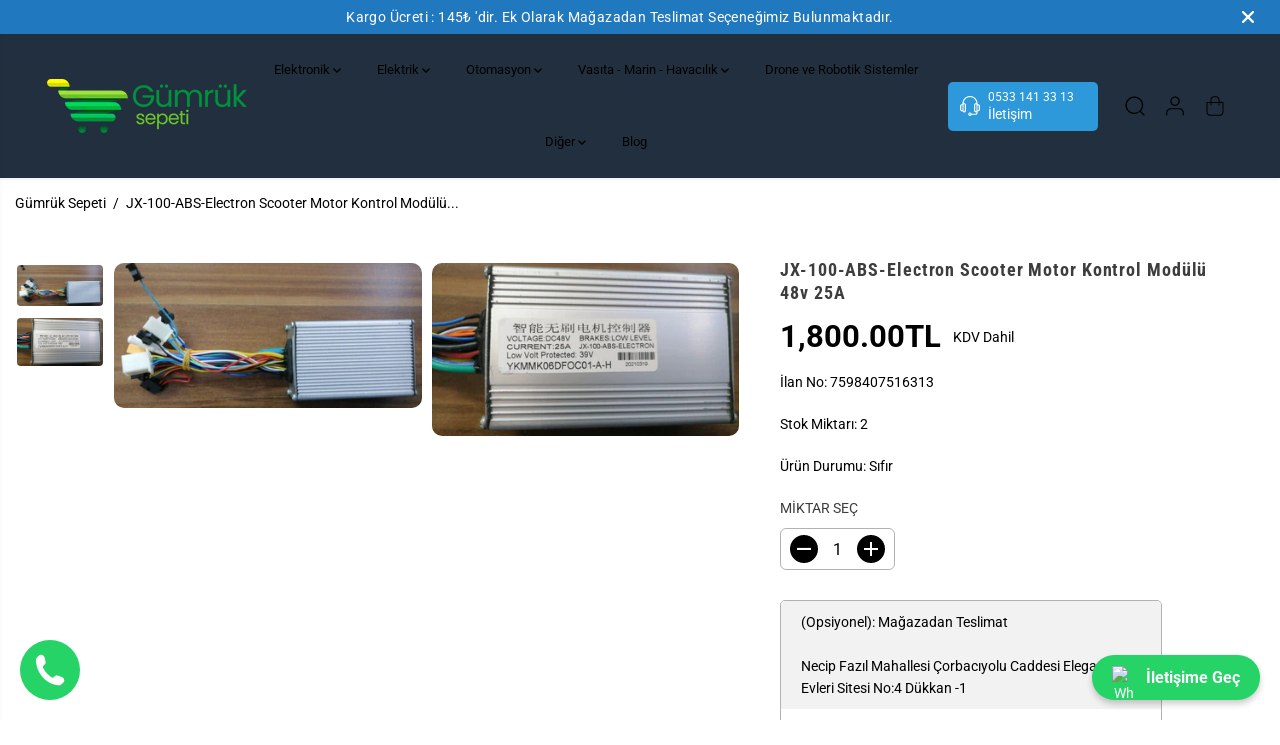

--- FILE ---
content_type: text/html; charset=utf-8
request_url: https://www.gumruksepeti.com/products/jx-100-abs-electron-scooter-motor-kontrol-modulu-48v-25a
body_size: 68224
content:
<!doctype html>
<html class="no-js" lang="tr">
  <head>
<!-- Google Tag Manager -->
<script>(function(w,d,s,l,i){w[l]=w[l]||[];w[l].push({'gtm.start':
new Date().getTime(),event:'gtm.js'});var f=d.getElementsByTagName(s)[0],
j=d.createElement(s),dl=l!='dataLayer'?'&l='+l:'';j.async=true;j.src=
'https://www.googletagmanager.com/gtm.js?id='+i+dl;f.parentNode.insertBefore(j,f);
})(window,document,'script','dataLayer','GTM-5M7K3KH');</script>
<!-- End Google Tag Manager -->
    <meta charset="utf-8">
    <meta http-equiv="X-UA-Compatible" content="IE=edge,chrome=1">
    <meta name="viewport" content="width=device-width,initial-scale=1"><meta property="og:site_name" content="Gümrük Sepeti">
<meta property="og:url" content="https://www.gumruksepeti.com/products/jx-100-abs-electron-scooter-motor-kontrol-modulu-48v-25a">
<meta property="og:title" content="JX-100-ABS-Electron Scooter Motor Kontrol Modülü 48v 25A">
<meta property="og:type" content="product">
<meta property="og:description" content="JX-100-ABS Elektrikli Scooter Motor Kontrol Modülü 48V 25A JX-100-ABS Elektrikli Scooter Motor Kontrol Modülü, 48V sistemlerde çalışan elektrikli scooterlar için optimize edilmiş, 25A akım desteği sunan güçlü bir motor sürücü modülüdür.  ABS destekli yapısıyla ani frenleme ve hızlanmalarda daha dengeli bir sürüş sağlay"><meta property="og:image:width" content="300"> <meta property="og:image:height" content="300"><meta property="og:image" content="https://www.gumruksepeti.com/cdn/shop/products/4925effc-a519-4a7f-b97e-9a003136af15.jpg?v=1739461596&width=300"><meta property="og:image" content="https://www.gumruksepeti.com/cdn/shop/products/92caed44-51b8-419a-9baf-9e1250e30412.jpg?v=1739461596&width=300"><meta property="og:image:secure_url" content="https://www.gumruksepeti.com/cdn/shop/products/4925effc-a519-4a7f-b97e-9a003136af15.jpg?v=1739461596&width=300"><meta property="og:image:secure_url" content="https://www.gumruksepeti.com/cdn/shop/products/92caed44-51b8-419a-9baf-9e1250e30412.jpg?v=1739461596&width=300"><meta property="og:price:amount" content="1,800.00">
  <meta property="og:price:currency" content="TRY">
  <script type="application/ld+json">
    {
      "@context": "http://schema.org",
      "@type": "Organization",
      "name": "Gümrük Sepeti","sameAs": ["","","","","","","",""],
      "url":"https:\/\/www.gumruksepeti.com"}
  </script>
    <script type="application/ld+json">
{
  "@context": "http://schema.org/",
  "@type": "Product",
  "name": "JX-100-ABS-Electron Scooter Motor Kontrol Modülü 48v 25A",
  "url": "https://www.gumruksepeti.com/products/jx-100-abs-electron-scooter-motor-kontrol-modulu-48v-25a",
  
    "sku": "7598407516313",
  
  
  
  
  "mpn": "925872",
  "brand": {
    "@type": "Brand",
    "name": "7598407516313"
  },
  "description": "JX-100-ABS Elektrikli Scooter Motor Kontrol Modülü 48V 25A JX-100-ABS Elektrikli Scooter Motor Kontrol Modülü, 48V sistemlerde çalışan elektrikli scooterlar için optimize edilmiş, 25A akım desteği sunan güçlü bir motor sürücü modülüdür.  ABS destekli yapısıyla ani frenleme ve hızlanmalarda daha dengeli bir sürüş sağlay",
  "image": "https://www.gumruksepeti.com/cdn/shop/products/4925effc-a519-4a7f-b97e-9a003136af15_grande.jpg?v=1739461596",
  "review": {
        "@type": "Review",
        "reviewRating": {
          "@type": "Rating",
          "ratingValue": "5",
          "bestRating": "5"
        },
        "author": {
          "@type": "Person",
          "name": "İsimsiz Kullanıcı"
        }
      },
     "aggregateRating": {
     "@type": "AggregateRating",
     "ratingValue": 5,
     "reviewCount": 75
    },
  
    "offers":{
          "@type" : "Offer",
          "priceCurrency": "TRY",
          "priceValidUntil": "2021-05-01",
          "price": "1800.0",
          "itemCondition" : "http://schema.org/NewCondition",
          "availability" : "http://schema.org/InStock",
          "url" : "https://www.gumruksepeti.com/products/jx-100-abs-electron-scooter-motor-kontrol-modulu-48v-25a?variant=42906916651161"}
      
  
}
</script>
<script type="application/ld+json">
{
  "@context": "http://schema.org/",
  "@type": "BreadcrumbList",
  "itemListElement": [{
    "@type": "ListItem",
    "position": 1,
    "name": "Gümrük Sepeti",
    "item": "/products/jx-100-abs-electron-scooter-motor-kontrol-modulu-48v-25a"
  },
  
  {
    "@type": "ListItem",
    "position": 2,
    "name": "JX-100-ABS-Electron Scooter Motor Kontrol Modülü 48v 25A",
    "item": "https://www.gumruksepeti.com/products/jx-100-abs-electron-scooter-motor-kontrol-modulu-48v-25a"
  }
  
  ]
}
</script>
  
  

<meta name="twitter:card" content="summary_large_image">
<meta name="twitter:title" content="JX-100-ABS-Electron Scooter Motor Kontrol Modülü 48v 25A">
<meta name="twitter:description" content="JX-100-ABS Elektrikli Scooter Motor Kontrol Modülü 48V 25A JX-100-ABS Elektrikli Scooter Motor Kontrol Modülü, 48V sistemlerde çalışan elektrikli scooterlar için optimize edilmiş, 25A akım desteği sunan güçlü bir motor sürücü modülüdür.  ABS destekli yapısıyla ani frenleme ve hızlanmalarda daha dengeli bir sürüş sağlay">
<link rel="canonical" href="https://www.gumruksepeti.com/products/jx-100-abs-electron-scooter-motor-kontrol-modulu-48v-25a">
    <link rel="preconnect" href="https://cdn.shopify.com" crossorigin><link rel="icon" type="image/png" href="//www.gumruksepeti.com/cdn/shop/files/favicon_cf21a1b2-80ef-4b91-99b5-1ae18290d2bf.png?crop=center&height=32&v=1733992666&width=32">
      <link rel="shortcut-icon" type="image/png" href="//www.gumruksepeti.com/cdn/shop/files/favicon_cf21a1b2-80ef-4b91-99b5-1ae18290d2bf.png?crop=center&height=32&v=1733992666&width=32"><link rel="preconnect" href="https://fonts.shopifycdn.com" crossorigin><title>JX-100-ABS-Electron Scooter Motor Kontrol Modülü 48v 25A</title><meta name="description" content="JX-100-ABS Elektrikli Scooter Motor Kontrol Modülü 48V 25A JX-100-ABS Elektrikli Scooter Motor Kontrol Modülü, 48V sistemlerde çalışan elektrikli scooterlar için optimize edilmiş, 25A akım desteği sunan güçlü bir motor sürücü modülüdür.  ABS destekli yapısıyla ani frenleme ve hızlanmalarda daha dengeli bir sürüş sağlay"><script>window.performance && window.performance.mark && window.performance.mark('shopify.content_for_header.start');</script><meta name="google-site-verification" content="SpiZUAxtQ3eOxBi4SPETfC9IDkawGDUaPCVARgnKW2g">
<meta id="shopify-digital-wallet" name="shopify-digital-wallet" content="/54961668249/digital_wallets/dialog">
<link rel="alternate" type="application/json+oembed" href="https://www.gumruksepeti.com/products/jx-100-abs-electron-scooter-motor-kontrol-modulu-48v-25a.oembed">
<script async="async" src="/checkouts/internal/preloads.js?locale=tr-TR"></script>
<script id="shopify-features" type="application/json">{"accessToken":"8c176405b8afc5271c5da83429636272","betas":["rich-media-storefront-analytics"],"domain":"www.gumruksepeti.com","predictiveSearch":true,"shopId":54961668249,"locale":"tr"}</script>
<script>var Shopify = Shopify || {};
Shopify.shop = "gumruksepeti.myshopify.com";
Shopify.locale = "tr";
Shopify.currency = {"active":"TRY","rate":"1.0"};
Shopify.country = "TR";
Shopify.theme = {"name":"Yuva","id":138625417369,"schema_name":"Yuva","schema_version":"12.3.1","theme_store_id":1615,"role":"main"};
Shopify.theme.handle = "null";
Shopify.theme.style = {"id":null,"handle":null};
Shopify.cdnHost = "www.gumruksepeti.com/cdn";
Shopify.routes = Shopify.routes || {};
Shopify.routes.root = "/";</script>
<script type="module">!function(o){(o.Shopify=o.Shopify||{}).modules=!0}(window);</script>
<script>!function(o){function n(){var o=[];function n(){o.push(Array.prototype.slice.apply(arguments))}return n.q=o,n}var t=o.Shopify=o.Shopify||{};t.loadFeatures=n(),t.autoloadFeatures=n()}(window);</script>
<script id="shop-js-analytics" type="application/json">{"pageType":"product"}</script>
<script defer="defer" async type="module" src="//www.gumruksepeti.com/cdn/shopifycloud/shop-js/modules/v2/client.init-shop-cart-sync_YymX5O14.tr.esm.js"></script>
<script defer="defer" async type="module" src="//www.gumruksepeti.com/cdn/shopifycloud/shop-js/modules/v2/chunk.common_Cyo2z-GL.esm.js"></script>
<script type="module">
  await import("//www.gumruksepeti.com/cdn/shopifycloud/shop-js/modules/v2/client.init-shop-cart-sync_YymX5O14.tr.esm.js");
await import("//www.gumruksepeti.com/cdn/shopifycloud/shop-js/modules/v2/chunk.common_Cyo2z-GL.esm.js");

  window.Shopify.SignInWithShop?.initShopCartSync?.({"fedCMEnabled":true,"windoidEnabled":true});

</script>
<script>(function() {
  var isLoaded = false;
  function asyncLoad() {
    if (isLoaded) return;
    isLoaded = true;
    var urls = ["https:\/\/worldphoneize.app\/js\/v1.js?shop=gumruksepeti.myshopify.com"];
    for (var i = 0; i < urls.length; i++) {
      var s = document.createElement('script');
      s.type = 'text/javascript';
      s.async = true;
      s.src = urls[i];
      var x = document.getElementsByTagName('script')[0];
      x.parentNode.insertBefore(s, x);
    }
  };
  if(window.attachEvent) {
    window.attachEvent('onload', asyncLoad);
  } else {
    window.addEventListener('load', asyncLoad, false);
  }
})();</script>
<script id="__st">var __st={"a":54961668249,"offset":10800,"reqid":"ca649f5d-79a8-4b83-b884-1533e3310d1e-1762300552","pageurl":"www.gumruksepeti.com\/products\/jx-100-abs-electron-scooter-motor-kontrol-modulu-48v-25a","u":"7d72be780a3d","p":"product","rtyp":"product","rid":7598407516313};</script>
<script>window.ShopifyPaypalV4VisibilityTracking = true;</script>
<script id="captcha-bootstrap">!function(){'use strict';const t='contact',e='account',n='new_comment',o=[[t,t],['blogs',n],['comments',n],[t,'customer']],c=[[e,'customer_login'],[e,'guest_login'],[e,'recover_customer_password'],[e,'create_customer']],r=t=>t.map((([t,e])=>`form[action*='/${t}']:not([data-nocaptcha='true']) input[name='form_type'][value='${e}']`)).join(','),a=t=>()=>t?[...document.querySelectorAll(t)].map((t=>t.form)):[];function s(){const t=[...o],e=r(t);return a(e)}const i='password',u='form_key',d=['recaptcha-v3-token','g-recaptcha-response','h-captcha-response',i],f=()=>{try{return window.sessionStorage}catch{return}},m='__shopify_v',_=t=>t.elements[u];function p(t,e,n=!1){try{const o=window.sessionStorage,c=JSON.parse(o.getItem(e)),{data:r}=function(t){const{data:e,action:n}=t;return t[m]||n?{data:e,action:n}:{data:t,action:n}}(c);for(const[e,n]of Object.entries(r))t.elements[e]&&(t.elements[e].value=n);n&&o.removeItem(e)}catch(o){console.error('form repopulation failed',{error:o})}}const l='form_type',E='cptcha';function T(t){t.dataset[E]=!0}const w=window,h=w.document,L='Shopify',v='ce_forms',y='captcha';let A=!1;((t,e)=>{const n=(g='f06e6c50-85a8-45c8-87d0-21a2b65856fe',I='https://cdn.shopify.com/shopifycloud/storefront-forms-hcaptcha/ce_storefront_forms_captcha_hcaptcha.v1.5.2.iife.js',D={infoText:'hCaptcha ile korunuyor',privacyText:'Gizlilik',termsText:'Koşullar'},(t,e,n)=>{const o=w[L][v],c=o.bindForm;if(c)return c(t,g,e,D).then(n);var r;o.q.push([[t,g,e,D],n]),r=I,A||(h.body.append(Object.assign(h.createElement('script'),{id:'captcha-provider',async:!0,src:r})),A=!0)});var g,I,D;w[L]=w[L]||{},w[L][v]=w[L][v]||{},w[L][v].q=[],w[L][y]=w[L][y]||{},w[L][y].protect=function(t,e){n(t,void 0,e),T(t)},Object.freeze(w[L][y]),function(t,e,n,w,h,L){const[v,y,A,g]=function(t,e,n){const i=e?o:[],u=t?c:[],d=[...i,...u],f=r(d),m=r(i),_=r(d.filter((([t,e])=>n.includes(e))));return[a(f),a(m),a(_),s()]}(w,h,L),I=t=>{const e=t.target;return e instanceof HTMLFormElement?e:e&&e.form},D=t=>v().includes(t);t.addEventListener('submit',(t=>{const e=I(t);if(!e)return;const n=D(e)&&!e.dataset.hcaptchaBound&&!e.dataset.recaptchaBound,o=_(e),c=g().includes(e)&&(!o||!o.value);(n||c)&&t.preventDefault(),c&&!n&&(function(t){try{if(!f())return;!function(t){const e=f();if(!e)return;const n=_(t);if(!n)return;const o=n.value;o&&e.removeItem(o)}(t);const e=Array.from(Array(32),(()=>Math.random().toString(36)[2])).join('');!function(t,e){_(t)||t.append(Object.assign(document.createElement('input'),{type:'hidden',name:u})),t.elements[u].value=e}(t,e),function(t,e){const n=f();if(!n)return;const o=[...t.querySelectorAll(`input[type='${i}']`)].map((({name:t})=>t)),c=[...d,...o],r={};for(const[a,s]of new FormData(t).entries())c.includes(a)||(r[a]=s);n.setItem(e,JSON.stringify({[m]:1,action:t.action,data:r}))}(t,e)}catch(e){console.error('failed to persist form',e)}}(e),e.submit())}));const S=(t,e)=>{t&&!t.dataset[E]&&(n(t,e.some((e=>e===t))),T(t))};for(const o of['focusin','change'])t.addEventListener(o,(t=>{const e=I(t);D(e)&&S(e,y())}));const B=e.get('form_key'),M=e.get(l),P=B&&M;t.addEventListener('DOMContentLoaded',(()=>{const t=y();if(P)for(const e of t)e.elements[l].value===M&&p(e,B);[...new Set([...A(),...v().filter((t=>'true'===t.dataset.shopifyCaptcha))])].forEach((e=>S(e,t)))}))}(h,new URLSearchParams(w.location.search),n,t,e,['guest_login'])})(!0,!0)}();</script>
<script integrity="sha256-52AcMU7V7pcBOXWImdc/TAGTFKeNjmkeM1Pvks/DTgc=" data-source-attribution="shopify.loadfeatures" defer="defer" src="//www.gumruksepeti.com/cdn/shopifycloud/storefront/assets/storefront/load_feature-81c60534.js" crossorigin="anonymous"></script>
<script data-source-attribution="shopify.dynamic_checkout.dynamic.init">var Shopify=Shopify||{};Shopify.PaymentButton=Shopify.PaymentButton||{isStorefrontPortableWallets:!0,init:function(){window.Shopify.PaymentButton.init=function(){};var t=document.createElement("script");t.src="https://www.gumruksepeti.com/cdn/shopifycloud/portable-wallets/latest/portable-wallets.tr.js",t.type="module",document.head.appendChild(t)}};
</script>
<script data-source-attribution="shopify.dynamic_checkout.buyer_consent">
  function portableWalletsHideBuyerConsent(e){var t=document.getElementById("shopify-buyer-consent"),n=document.getElementById("shopify-subscription-policy-button");t&&n&&(t.classList.add("hidden"),t.setAttribute("aria-hidden","true"),n.removeEventListener("click",e))}function portableWalletsShowBuyerConsent(e){var t=document.getElementById("shopify-buyer-consent"),n=document.getElementById("shopify-subscription-policy-button");t&&n&&(t.classList.remove("hidden"),t.removeAttribute("aria-hidden"),n.addEventListener("click",e))}window.Shopify?.PaymentButton&&(window.Shopify.PaymentButton.hideBuyerConsent=portableWalletsHideBuyerConsent,window.Shopify.PaymentButton.showBuyerConsent=portableWalletsShowBuyerConsent);
</script>
<script>
  function portableWalletsCleanup(e){e&&e.src&&console.error("Failed to load portable wallets script "+e.src);var t=document.querySelectorAll("shopify-accelerated-checkout .shopify-payment-button__skeleton, shopify-accelerated-checkout-cart .wallet-cart-button__skeleton"),e=document.getElementById("shopify-buyer-consent");for(let e=0;e<t.length;e++)t[e].remove();e&&e.remove()}function portableWalletsNotLoadedAsModule(e){e instanceof ErrorEvent&&"string"==typeof e.message&&e.message.includes("import.meta")&&"string"==typeof e.filename&&e.filename.includes("portable-wallets")&&(window.removeEventListener("error",portableWalletsNotLoadedAsModule),window.Shopify.PaymentButton.failedToLoad=e,"loading"===document.readyState?document.addEventListener("DOMContentLoaded",window.Shopify.PaymentButton.init):window.Shopify.PaymentButton.init())}window.addEventListener("error",portableWalletsNotLoadedAsModule);
</script>

<script type="module" src="https://www.gumruksepeti.com/cdn/shopifycloud/portable-wallets/latest/portable-wallets.tr.js" onError="portableWalletsCleanup(this)" crossorigin="anonymous"></script>
<script nomodule>
  document.addEventListener("DOMContentLoaded", portableWalletsCleanup);
</script>

<link id="shopify-accelerated-checkout-styles" rel="stylesheet" media="screen" href="https://www.gumruksepeti.com/cdn/shopifycloud/portable-wallets/latest/accelerated-checkout-backwards-compat.css" crossorigin="anonymous">
<style id="shopify-accelerated-checkout-cart">
        #shopify-buyer-consent {
  margin-top: 1em;
  display: inline-block;
  width: 100%;
}

#shopify-buyer-consent.hidden {
  display: none;
}

#shopify-subscription-policy-button {
  background: none;
  border: none;
  padding: 0;
  text-decoration: underline;
  font-size: inherit;
  cursor: pointer;
}

#shopify-subscription-policy-button::before {
  box-shadow: none;
}

      </style>

<script>window.performance && window.performance.mark && window.performance.mark('shopify.content_for_header.end');</script>
    <script>
      document.documentElement.className = document.documentElement.className.replace('no-js', 'js');
    </script><style>
  /*============= page loader css start ========*/
  .yv-page-loader {
    position: fixed;
    width: 100%;
    height: 100%;
    background-color: rgba(255, 255, 255, 1);
    left: 0;
    top: 0;
    display: flex;
    align-items: center;
    justify-content: center;
    z-index: 99;
    opacity: 0;
    transform: translateY(-100%);
  }

  .page-loading .yv-page-loader {
    opacity: 1;
    transform: translateY(0);
  }

  .yv-page-loader img {
    max-width: 100px;
  }

  /*============= page loader css end ========*/
</style>
<style data-shopify>

  @font-face {
  font-family: Roboto;
  font-weight: 400;
  font-style: normal;
  font-display: swap;
  src: url("//www.gumruksepeti.com/cdn/fonts/roboto/roboto_n4.2019d890f07b1852f56ce63ba45b2db45d852cba.woff2") format("woff2"),
       url("//www.gumruksepeti.com/cdn/fonts/roboto/roboto_n4.238690e0007583582327135619c5f7971652fa9d.woff") format("woff");
}

  @font-face {
  font-family: Roboto;
  font-weight: 700;
  font-style: normal;
  font-display: swap;
  src: url("//www.gumruksepeti.com/cdn/fonts/roboto/roboto_n7.f38007a10afbbde8976c4056bfe890710d51dec2.woff2") format("woff2"),
       url("//www.gumruksepeti.com/cdn/fonts/roboto/roboto_n7.94bfdd3e80c7be00e128703d245c207769d763f9.woff") format("woff");
}

  @font-face {
  font-family: Roboto;
  font-weight: 400;
  font-style: italic;
  font-display: swap;
  src: url("//www.gumruksepeti.com/cdn/fonts/roboto/roboto_i4.57ce898ccda22ee84f49e6b57ae302250655e2d4.woff2") format("woff2"),
       url("//www.gumruksepeti.com/cdn/fonts/roboto/roboto_i4.b21f3bd061cbcb83b824ae8c7671a82587b264bf.woff") format("woff");
}

  @font-face {
  font-family: Roboto;
  font-weight: 700;
  font-style: italic;
  font-display: swap;
  src: url("//www.gumruksepeti.com/cdn/fonts/roboto/roboto_i7.7ccaf9410746f2c53340607c42c43f90a9005937.woff2") format("woff2"),
       url("//www.gumruksepeti.com/cdn/fonts/roboto/roboto_i7.49ec21cdd7148292bffea74c62c0df6e93551516.woff") format("woff");
}

  @font-face {
  font-family: "Roboto Condensed";
  font-weight: 700;
  font-style: normal;
  font-display: swap;
  src: url("//www.gumruksepeti.com/cdn/fonts/roboto_condensed/robotocondensed_n7.0c73a613503672be244d2f29ab6ddd3fc3cc69ae.woff2") format("woff2"),
       url("//www.gumruksepeti.com/cdn/fonts/roboto_condensed/robotocondensed_n7.ef6ece86ba55f49c27c4904a493c283a40f3a66e.woff") format("woff");
}

  @font-face {
  font-family: "Roboto Condensed";
  font-weight: 700;
  font-style: italic;
  font-display: swap;
  src: url("//www.gumruksepeti.com/cdn/fonts/roboto_condensed/robotocondensed_i7.bed9f3a01efda68cdff8b63e6195c957a0da68cb.woff2") format("woff2"),
       url("//www.gumruksepeti.com/cdn/fonts/roboto_condensed/robotocondensed_i7.9ca5759a0bcf75a82b270218eab4c83ec254abf8.woff") format("woff");
}

  @font-face {
  font-family: Lato;
  font-weight: 400;
  font-style: normal;
  font-display: swap;
  src: url("//www.gumruksepeti.com/cdn/fonts/lato/lato_n4.c3b93d431f0091c8be23185e15c9d1fee1e971c5.woff2") format("woff2"),
       url("//www.gumruksepeti.com/cdn/fonts/lato/lato_n4.d5c00c781efb195594fd2fd4ad04f7882949e327.woff") format("woff");
}

  @font-face {
  font-family: Lato;
  font-weight: 700;
  font-style: normal;
  font-display: swap;
  src: url("//www.gumruksepeti.com/cdn/fonts/lato/lato_n7.900f219bc7337bc57a7a2151983f0a4a4d9d5dcf.woff2") format("woff2"),
       url("//www.gumruksepeti.com/cdn/fonts/lato/lato_n7.a55c60751adcc35be7c4f8a0313f9698598612ee.woff") format("woff");
}

  @font-face {
  font-family: Lato;
  font-weight: 400;
  font-style: italic;
  font-display: swap;
  src: url("//www.gumruksepeti.com/cdn/fonts/lato/lato_i4.09c847adc47c2fefc3368f2e241a3712168bc4b6.woff2") format("woff2"),
       url("//www.gumruksepeti.com/cdn/fonts/lato/lato_i4.3c7d9eb6c1b0a2bf62d892c3ee4582b016d0f30c.woff") format("woff");
}

  :root {
    --gray: #ececec;
    --dark-gray: #747474;
    --green:#6cad61;
    --red:#ec7c7c;
    --heading-font-family:"Roboto Condensed",sans-serif;
    --heading-font-weight:700;
    --heading-font-style:normal;
    --font-family:Roboto,sans-serif;
    --font-weight:400;
    --font-style:normal;
    --body-font-weight-bold: 300;
    --accent-font-family: Lato,sans-serif;
    --accent_spacing: 0.025em;
    --accent-font-style:normal; ;
    --accent_line_height: 1.6;
    --accent-font-weight: 400;
    --thin:100;
    --light:300;
    --normal:400;
    --medium:500;
    --semibold:600;
    --bold:700;
    --extrabold:900;
    --theme-color: #000000;
    --theme-light-color: rgba(0, 0, 0, 0.1);
    --colorTextBody: #000000;
    --colorLightTextBody: rgba(0, 0, 0, 0.5);
    --colorXlightTextBody: rgba(0, 0, 0, 0.3);
    --colorXXlightTextBody: rgba(0, 0, 0, 0.1);
    --cartDotColor: #efb34c;
    --cartDotColorLight:rgba(239, 179, 76, 0.3);
    --cartDotColorNull:rgba(239, 179, 76, 0);
    --colorBtnPrimary: #ffffff;
    --colorBtnPrimaryText: #20bf6b;
    --colorBtnPrimaryBorder: #20bf6b;
    --colorBtnSecondary: #ffffff;
    --colorBtnSecondaryText:#3d3d3d;
    --colorBtnSecondaryBorder:#3d3d3d;
    --primaryColorBody: #ffffff;
    --saleBadgeBg:#efb34c;
    --saleBadgeText:#ffffff;
    --soldBadgeBg:#fc5c65;
    --soldBadgeText:#ffffff;
    --preorderBadgeBg:#fc5c65;
    --preorderBadgeText:#ffffff;
    --customBadgeBg:#3d3d3d;
    --customBadgeText:#ffffff;
    --secondaryColorBody: #e1dcd8;
    --product-grid-image-size:cover;

    --primaryCardBackground: #ffffff;
    --secondaryCardBackground: #ffffff;
    --tertiaryCardBackground: #ffffff;
    --quaternaryCardBackground: #ffffff;
    --gradientCardBackground: #ffffff;

    
    --primaryBorderColor: #000000;
    --secondaryBorderColor: #3d3d3d;
    --tertiaryBorderColor: #3d3d3d;
    --quaternaryBorderColor: #000000;
    --gradientBorderColor: ;


    
--primarySocialIconBg:#e6e6e6;
      --primaryAlternateBg:#f2f2f2;--secondarySocialIconBg:#cbc2bb;--tertiarySocialIconBg:#199353;--quaternarySocialIconBg:#c0cad6;--secondarycolorTextBody: #3d3d3d;
    --secondaryColorLightTextBody: rgba(61, 61, 61, 0.5);
    --secondaryColorXlightTextBody: rgba(61, 61, 61, 0.3);
    --secondary_heading_color: #3d3d3d;
    --tertiaryColorBody:#20bf6b;
    --tertiarycolorTextBody: #ffffff;
    --tertiaryColorLightTextBody: rgba(255, 255, 255, 0.5);
    --tertiaryColorXlightTextBody: rgba(255, 255, 255, 0.3);
    --tertiary_heading_color: #ffffff;
    --gradientColorBody: linear-gradient(262deg, rgba(130, 204, 221, 1), rgba(238, 238, 238, 1) 100%);
    --quaternaryColorBody: #dfe4ea;
    --quaternarycolorTextBody: #181818;
    --quaternaryColorLightTextBody: rgba(24, 24, 24, 0.5);
    --quaternaryColorXlightTextBody: rgba(24, 24, 24, 0.3);
    --quaternary_heading_color: #181818;
    --colorImageBg: #f3efec;
    --colorImageBorder: #eeeeee;
    --productImageBorder:0;
    --articleImageBorder:0;
    --collectionImageBorder:0;
    --colorTextSavings: #E22120;
    --colorBgSavings: #ffd1d1;
    --heading_color: #3d3d3d;
    --heading_base_size: 0.9;
    --heading_spacing: 0.05em;
    --heading_line_height: 1.3;
    --base_spacing: 0.0em;
    --base_line_height: 1.6;
    --text_base_size: 1.0;
    --buttonRadius: 9px;
    --productGridRadius: 20px;
    --headingTextTransform:;
    --buttonFontFamily: var(--font-family);
    --buttonFontStyle: var(--font-style);
    --buttonFontWeight: var(--font-weight);
    --variantFontFamily: var(--font-family);
    --variantFontStyle: var(--font-style);
    --variantFontWeight: var(--font-weight);
    --filtersHeadingFontFamily: var(--font-family);
    --filtersHeadingFontStyle: var(--font-style);
    --filtersHeadingFontWeight: var(--font-weight);
    --priceFontFamily: var(--font-family);
    --priceFontStyle: var(--font-style);
    --priceFontWeight: var(--font-weight);
    --tabHeadingFontFamily: var(--font-family);
    --tabHeadingFontStyle: var(--font-style);
    --tabHeadingFontWeight: var(--font-weight);
    --tabHeadingTextTransform:;
    --navigationFontFamily: var(--font-family);
    --navigationFontStyle: var(--font-style);
    --navigationFontWeight: var(--font-weight);
    --navigationTextTransform:;
    --variantTextTransform:uppercase;
    --xsmallText:calc(var(--text_base_size) * 10px);
    --smallText: calc(var(--text_base_size) * 12px);
    --text: calc(var(--text_base_size) * 14px);
    --mediumText: calc(var(--text_base_size) * 16px);
    --largeText: calc(var(--text_base_size) * 18px);
    --xlargeText:  calc(var(--text_base_size) * 20px);
    --buttonAnimationDirection:translateX(-100%);


    
  }

  @media (min-width:1025px) {
    
    
    .button:before,
    .pdp-action-container button.shopify-payment-button__button--hidden:before,
    .pdp-action-container button.shopify-payment-button__button:before,
    .tertiary-button:before {
        content: "";
        position: absolute;top:0;
          right:0;
          width:0;
          height:100%;z-index: -1;
        transition: 0.6s ease-in-out;
    }
    .button:hover:before,
    .pdp-action-container button.shopify-payment-button__button--hidden:hover:before,
    .pdp-action-container button.shopify-payment-button__button:hover:before,
    .secondary-button:hover:before {right:auto;
        left:0;
        width:100%;}
    
  }

  .yv-product-title{
    opacity:1.0;
  }

 
  .countryflags { display:flex; background: url("//www.gumruksepeti.com/cdn/shop/t/3/assets/countryFlagsLow.png?v=31976969039850678321732388400") no-repeat top left; width: 20px; height: 20px; flex-shrink: 0; filter: drop-shadow(0px 2px 3px rgb(0 0 0 / 0.1)); }
  .countryflag__AD { background-position: 0 0; } .countryflag__AE { background-position: -21px 0; } .countryflag__AF {
  background-position: 0 -21px; } .countryflag__African_nion { background-position: -21px -21px; } .countryflag__AG {
  background-position: -42px 0; } .countryflag__AI { background-position: -42px -21px; } .countryflag__AL {
  background-position: 0 -42px; } .countryflag__AM { background-position: -21px -42px; } .countryflag__AMS {
  background-position: -42px -42px; } .countryflag__AO { background-position: -63px 0; } .countryflag__AQ {
  background-position: -63px -21px; } .countryflag__AR { background-position: -63px -42px; } .countryflag__AS {
  background-position: 0 -63px; } .countryflag__AT { background-position: -21px -63px; } .countryflag__AU {
  background-position: -42px -63px; } .countryflag__AW { background-position: -63px -63px; } .countryflag__AX {
  background-position: -84px 0; } .countryflag__AZ { background-position: -84px -21px; } .countryflag__BA {
  background-position: -84px -42px; } .countryflag__BB { background-position: -84px -63px; } .countryflag__BD {
  background-position: 0 -84px; } .countryflag__BE { background-position: -21px -84px; } .countryflag__BF {
  background-position: -42px -84px; } .countryflag__BG { background-position: -63px -84px; } .countryflag__BH {
  background-position: -84px -84px; } .countryflag__BI { background-position: -105px 0; } .countryflag__BJ {
  background-position: -105px -21px; } .countryflag__BL { background-position: -105px -42px; } .countryflag__BM {
  background-position: -105px -63px; } .countryflag__BN { background-position: -105px -84px; } .countryflag__BO {
  background-position: 0 -105px; } .countryflag__BQ-BO { background-position: -21px -105px; } .countryflag__BQ-SA {
  background-position: -42px -105px; } .countryflag__BQ-SE { background-position: -63px -105px; } .countryflag__BR {
  background-position: -84px -105px; } .countryflag__BS { background-position: -105px -105px; } .countryflag__BT {
  background-position: -126px 0; } .countryflag__BV { background-position: -126px -21px; } .countryflag__BW {
  background-position: -126px -42px; } .countryflag__BY { background-position: -126px -63px; } .countryflag__BZ {
  background-position: -126px -84px; } .countryflag__CA { background-position: -126px -105px; } .countryflag__CC {
  background-position: 0 -126px; } .countryflag__CD { background-position: -21px -126px; } .countryflag__CF {
  background-position: -42px -126px; } .countryflag__CG { background-position: -63px -126px; } .countryflag__CH {
  background-position: -84px -126px; } .countryflag__CI { background-position: -105px -126px; } .countryflag__CK {
  background-position: -126px -126px; } .countryflag__CL { background-position: -147px 0; } .countryflag__CM {
  background-position: -147px -21px; } .countryflag__CN { background-position: -147px -42px; } .countryflag__CO {
  background-position: -147px -63px; } .countryflag__CR { background-position: -147px -84px; } .countryflag__CU {
  background-position: -147px -105px; } .countryflag__CV { background-position: -147px -126px; } .countryflag__CW {
  background-position: 0 -147px; } .countryflag__CX { background-position: -21px -147px; } .countryflag__CY {
  background-position: -42px -147px; } .countryflag__CZ { background-position: -63px -147px; } .countryflag__DE {
  background-position: -84px -147px; } .countryflag__DJ { background-position: -105px -147px; } .countryflag__DK {
  background-position: -126px -147px; } .countryflag__DM { background-position: -147px -147px; } .countryflag__DO {
  background-position: -168px 0; } .countryflag__DZ { background-position: -168px -21px; } .countryflag__EC {
  background-position: -168px -42px; } .countryflag__EE { background-position: -168px -63px; } .countryflag__EG {
  background-position: -168px -84px; } .countryflag__EH { background-position: -168px -105px; } .countryflag__ER {
  background-position: -168px -126px; } .countryflag__ES { background-position: -168px -147px; } .countryflag__ET {
  background-position: 0 -168px; } .countryflag__EUROPE { background-position: -21px -168px; } .countryflag__FI {
  background-position: -42px -168px; } .countryflag__FJ { background-position: -63px -168px; } .countryflag__FK {
  background-position: -84px -168px; } .countryflag__FM { background-position: -105px -168px; } .countryflag__FO {
  background-position: -126px -168px; } .countryflag__FR { background-position: -147px -168px; } .countryflag__GA {
  background-position: -168px -168px; } .countryflag__GB { background-position: -189px -63px; } .countryflag__GB-NIR {
  background-position: -189px -21px; } .countryflag__GB-SCT { background-position: -189px -42px; } .countryflag__GB-UKM {
  background-position: -189px -63px; } .countryflag__GB-WLS { background-position: -189px -84px; } .countryflag__GD {
  background-position: -189px -105px; } .countryflag__GE { background-position: -189px -126px; } .countryflag__GF {
  background-position: -189px -147px; } .countryflag__GG { background-position: -189px -168px; } .countryflag__GH {
  background-position: 0 -189px; } .countryflag__GI { background-position: -21px -189px; } .countryflag__GL {
  background-position: -42px -189px; } .countryflag__GM { background-position: -63px -189px; } .countryflag__GN {
  background-position: -84px -189px; } .countryflag__GP { background-position: -105px -189px; } .countryflag__GP {
  background-position: -126px -189px; } .countryflag__GQ { background-position: -147px -189px; } .countryflag__GR {
  background-position: -168px -189px; } .countryflag__GS { background-position: -189px -189px; } .countryflag__GT {
  background-position: -210px 0; } .countryflag__GU { background-position: -210px -21px; } .countryflag__GW {
  background-position: -210px -42px; } .countryflag__GY { background-position: -210px -63px; } .countryflag__HK {
  background-position: -210px -84px; } .countryflag__HM { background-position: -210px -105px; } .countryflag__HN {
  background-position: -210px -126px; } .countryflag__HR { background-position: -210px -147px; } .countryflag__HT {
  background-position: -210px -168px; } .countryflag__HU { background-position: -210px -189px; } .countryflag__ID {
  background-position: 0 -210px; } .countryflag__IE { background-position: -21px -210px; } .countryflag__IL {
  background-position: -42px -210px; } .countryflag__IM { background-position: -63px -210px; } .countryflag__IN {
  background-position: -84px -210px; } .countryflag__IO { background-position: -105px -210px; } .countryflag__IQ {
  background-position: -126px -210px; } .countryflag__IR { background-position: -147px -210px; } .countryflag__IS {
  background-position: -168px -210px; } .countryflag__IT { background-position: -189px -210px; } .countryflag__JE {
  background-position: -210px -210px; } .countryflag__JM { background-position: -231px 0; } .countryflag__JO {
  background-position: -231px -21px; } .countryflag__JP { background-position: -231px -42px; } .countryflag__KG {
  background-position: -231px -63px; } .countryflag__KH { background-position: -231px -84px; } .countryflag__KI {
  background-position: -231px -105px; } .countryflag__KM { background-position: -231px -126px; } .countryflag__KN {
  background-position: -231px -147px; } .countryflag__KN-SK { background-position: -231px -168px; } .countryflag__KP {
  background-position: -231px -189px; } .countryflag__KR { background-position: -231px -210px; } .countryflag__KW {
  background-position: 0 -231px; } .countryflag__KY { background-position: -21px -231px; } .countryflag__KZ {
  background-position: -42px -231px; } .countryflag__LA { background-position: -63px -231px; } .countryflag__LB {
  background-position: -84px -231px; } .countryflag__LC { background-position: -105px -231px; } .countryflag__LI {
  background-position: -126px -231px; } .countryflag__LK { background-position: -147px -231px; } .countryflag__LR {
  background-position: -168px -231px; } .countryflag__LS { background-position: -189px -231px; } .countryflag__LT {
  background-position: -210px -231px; } .countryflag__LU { background-position: -231px -231px; } .countryflag__LV {
  background-position: -252px 0; } .countryflag__LY { background-position: -252px -21px; } .countryflag__MA {
  background-position: -252px -42px; } .countryflag__MC { background-position: -252px -63px; } .countryflag__MD {
  background-position: -252px -84px; } .countryflag__ME { background-position: -252px -105px; } .countryflag__MF {
  background-position: -252px -126px; } .countryflag__MG { background-position: -252px -147px; } .countryflag__MH {
  background-position: -252px -168px; } .countryflag__MK { background-position: -252px -189px; } .countryflag__ML {
  background-position: -252px -210px; } .countryflag__MM { background-position: -252px -231px; } .countryflag__MN {
  background-position: 0 -252px; } .countryflag__MO { background-position: -21px -252px; } .countryflag__MP {
  background-position: -42px -252px; } .countryflag__MQ { background-position: -63px -252px; } .countryflag__MQ-UNF {
  background-position: -84px -252px; } .countryflag__MR { background-position: -105px -252px; } .countryflag__MS {
  background-position: -126px -252px; } .countryflag__MT { background-position: -147px -252px; } .countryflag__MU {
  background-position: -168px -252px; } .countryflag__MV { background-position: -189px -252px; } .countryflag__MW {
  background-position: -210px -252px; } .countryflag__MX { background-position: -231px -252px; } .countryflag__MY {
  background-position: -252px -252px; } .countryflag__MZ { background-position: -273px 0; } .countryflag__NA {
  background-position: -273px -21px; } .countryflag__NC { background-position: -273px -42px; } .countryflag__NE {
  background-position: -273px -63px; } .countryflag__NF { background-position: -273px -84px; } .countryflag__NG {
  background-position: -273px -105px; } .countryflag__NI { background-position: -273px -126px; } .countryflag__NL {
  background-position: -273px -147px; } .countryflag__NO { background-position: -273px -168px; } .countryflag__NP {
  background-position: -273px -189px; } .countryflag__NR { background-position: -273px -210px; } .countryflag__NU {
  background-position: -273px -231px; } .countryflag__NZ { background-position: -273px -252px; } .countryflag__OM {
  background-position: 0 -273px; } .countryflag__PA { background-position: -21px -273px; } .countryflag__PE {
  background-position: -42px -273px; } .countryflag__PF { background-position: -63px -273px; } .countryflag__PG {
  background-position: -84px -273px; } .countryflag__PH { background-position: -105px -273px; } .countryflag__PK {
  background-position: -126px -273px; } .countryflag__PL { background-position: -147px -273px; } .countryflag__PM {
  background-position: -168px -273px; } .countryflag__PM-UNF { background-position: -189px -273px; } .countryflag__PN {
  background-position: -210px -273px; } .countryflag__PR { background-position: -231px -273px; } .countryflag__PS {
  background-position: -252px -273px; } .countryflag__PT { background-position: -273px -273px; } .countryflag__PW {
  background-position: -294px 0; } .countryflag__PY { background-position: -294px -21px; } .countryflag__QA {
  background-position: -294px -42px; } .countryflag__RAINBOW { background-position: -294px -63px; } .countryflag__RE {
  background-position: -294px -84px; } .countryflag__RO { background-position: -294px -105px; } .countryflag__RS {
  background-position: -294px -126px; } .countryflag__RU { background-position: -294px -147px; } .countryflag__RW {
  background-position: -294px -168px; } .countryflag__SA { background-position: -294px -189px; } .countryflag__SB {
  background-position: -294px -210px; } .countryflag__SC { background-position: -294px -231px; } .countryflag__SD {
  background-position: -294px -252px; } .countryflag__SE { background-position: -294px -273px; } .countryflag__SG {
  background-position: 0 -294px; } .countryflag__SH { background-position: -21px -294px; } .countryflag__SI {
  background-position: -42px -294px; } .countryflag__SJ { background-position: -63px -294px; } .countryflag__SK {
  background-position: -84px -294px; } .countryflag__SL { background-position: -105px -294px; } .countryflag__SM {
  background-position: -126px -294px; } .countryflag__SN { background-position: -147px -294px; } .countryflag__SO {
  background-position: -168px -294px; } .countryflag__SR { background-position: -189px -294px; } .countryflag__SS {
  background-position: -210px -294px; } .countryflag__ST { background-position: -231px -294px; } .countryflag__SV {
  background-position: -252px -294px; } .countryflag__SX { background-position: -273px -294px; } .countryflag__SY {
  background-position: -294px -294px; } .countryflag__SZ { background-position: -315px 0; } .countryflag__TC {
  background-position: -315px -21px; } .countryflag__TD { background-position: -315px -42px; } .countryflag__TF {
  background-position: -315px -63px; } .countryflag__TG { background-position: -315px -84px; } .countryflag__TH {
  background-position: -315px -105px; } .countryflag__TJ { background-position: -315px -126px; } .countryflag__TK {
  background-position: -315px -147px; } .countryflag__TL { background-position: -315px -168px; } .countryflag__TM {
  background-position: -315px -189px; } .countryflag__TN { background-position: -315px -210px; } .countryflag__TO {
  background-position: -315px -231px; } .countryflag__TR { background-position: -315px -252px; } .countryflag__TT {
  background-position: -315px -273px; } .countryflag__TV { background-position: -315px -294px; } .countryflag__TW {
  background-position: 0 -315px; } .countryflag__TZ { background-position: -21px -315px; } .countryflag__UA {
  background-position: -42px -315px; } .countryflag__UG { background-position: -63px -315px; } .countryflag__UM {
  background-position: -84px -315px; } .countryflag__Union_f_outh_merican_ations { background-position: -105px -315px; }
  .countryflag__US { background-position: -126px -315px; } .countryflag__UY { background-position: -147px -315px; }
  .countryflag__UZ { background-position: -168px -315px; } .countryflag__VA { background-position: -189px -315px; }
  .countryflag__VC { background-position: -210px -315px; } .countryflag__VE { background-position: -231px -315px; }
  .countryflag__VG { background-position: -252px -315px; } .countryflag__VI { background-position: -273px -315px; }
  .countryflag__VN { background-position: -294px -315px; } .countryflag__VU { background-position: -315px -315px; }
  .countryflag__WF { background-position: -336px 0; } .countryflag__WS { background-position: -336px -21px; }
  .countryflag__XK { background-position: -336px -42px; } .countryflag__YE { background-position: -336px -63px; }
  .countryflag__YT-UNF { background-position: -336px -84px; } .countryflag__ZA { background-position: -336px -105px; }
  .countryflag__ZM { background-position: -336px -126px; } .countryflag__ZW { background-position: -336px -147px; }

    .langdrop {
      display: flex;
      align-items: center;
  }

  .langdrop .select-box {
      margin: 0 5px;
  }

  .langdrop .select-box .form-control {
      padding: 4px 10px;
      min-height: 36px;
      min-width: 140px;
      max-width: 200px;
      border-radius: 5px;
      background: var(--footer-form-bg);
      color: var(--footer-form-text-color);
      border-color: var(--footer-form-border-color);
  }

  .country-dropdown,
  .lang-dropdown {
      position: relative;
  }

  .country-dropdown-item {
      position: relative;
      min-height: 40px;
      max-width: 100%;
      width: max-content;
      padding: 4px 10px 4px;
      padding-right: 30px;
      display: flex;
      align-items: center;
      border: 0;
      font-size: var(--text);
      border-radius: 5px;
      text-transform: uppercase;
  }

  .footer-dropdown .country-dropdown-item {
      min-height: 44px;
      padding: 4px 24px 4px 10px;
  }

  .countryflags {
      margin-right: 10px;
  }
  .country-dropdown-item .country-name {
    line-height: 11px;
  }

  .active .country-dropdown-expand {
      max-height: 300px;
      overflow: auto;
      transition: max-height 0.5s ease;
  }

  .country-dropdown-expand {
      display: none;
      position: absolute;
      width: max-content;
      min-width: 100px;
      max-height: 300px;
      overflow-y: auto;
      background: var(--primaryColorBody);
      left: 0;
      bottom: 120%;
      border-radius: 5px;
      z-index: 2;
      transition: all 0.5s ease;
      box-shadow: 0 1px 10px #00000026;
  }

  .announcement-bar-main-wrapper .country-dropdown-expand {
      bottom: auto;
      top: 100%;
  }

  .country-list {
      padding: 6px 4px;
  }

  .country-list-item {
      color: var(--footer-text-color);
      padding: 5px 10px;
      font-size: var(--small-text);
  }

  .country-list-item .custom-checkbox {
      display: flex;
      align-items: flex-start;
      padding-left: 0;
      background: transparent;
      color: var(--footer-form-text-color);
      font-size: var(--xsmall-text);
      text-align: left;
  }

  .country-dropdown-item:after {
      border-bottom-style: solid;
      border-bottom-width: 2px;
      border-right-style: solid;
      border-right-width: 2px;
      content: "";
      display: inline-block;
      height: 6px;
      right: 14px;
      position: absolute;
      top: calc(50% - 5px);
      width: 6px;
      border-color: var(--footer-form-text-color);
      filter: none;
      transform: rotate(45deg);
  }

  
</style>
<link rel="preload" as="style" href="//www.gumruksepeti.com/cdn/shop/t/3/assets/common.min.css?v=94070419714558567751732388400">

<link rel="preload" as="style" href="//www.gumruksepeti.com/cdn/shop/t/3/assets/customer.css?v=175248032215052712841732388400">

<link rel="preload" as="style" href="//www.gumruksepeti.com/cdn/shop/t/3/assets/header.min.css?v=104408555925756854781732388400">

<link rel="preload" as="style" href="//www.gumruksepeti.com/cdn/shop/t/3/assets/footer.min.css?v=154254650753734073591732388400">

<link rel="preload" as="style" href="//www.gumruksepeti.com/cdn/shop/t/3/assets/theme.min.css?v=117759795983030792921734339314">

<link rel="preload" as="style" href="//www.gumruksepeti.com/cdn/shop/t/3/assets/responsive.min.css?v=77832235604618584381732388401">

<link rel="preload" as="style" href="//www.gumruksepeti.com/cdn/shop/t/3/assets/fancybox.min.css?v=82321193459872401151732388400">

<link rel="preload" as="style" href="//www.gumruksepeti.com/cdn/shop/t/3/assets/flickity.min.css?v=58391348945399336901732388400">


  <link rel="preload" as="style" href="//www.gumruksepeti.com/cdn/shop/t/3/assets/aos.css?v=114628232695009691351732388400">


<link href="//www.gumruksepeti.com/cdn/shop/t/3/assets/flickity.min.css?v=58391348945399336901732388400" rel="stylesheet" type="text/css" media="all" />

<link href="//www.gumruksepeti.com/cdn/shop/t/3/assets/fancybox.min.css?v=82321193459872401151732388400" rel="stylesheet" type="text/css" media="all" />

<link href="//www.gumruksepeti.com/cdn/shop/t/3/assets/common.min.css?v=94070419714558567751732388400" rel="stylesheet" type="text/css" media="all" />

<link href="//www.gumruksepeti.com/cdn/shop/t/3/assets/customer.css?v=175248032215052712841732388400" rel="stylesheet" type="text/css" media="all" />

<link href="//www.gumruksepeti.com/cdn/shop/t/3/assets/header.min.css?v=104408555925756854781732388400" rel="stylesheet" type="text/css" media="all" />

<link href="//www.gumruksepeti.com/cdn/shop/t/3/assets/footer.min.css?v=154254650753734073591732388400" rel="stylesheet" type="text/css" media="all" />

<link href="//www.gumruksepeti.com/cdn/shop/t/3/assets/theme.min.css?v=117759795983030792921734339314" rel="stylesheet" type="text/css" media="all" />

<link href="//www.gumruksepeti.com/cdn/shop/t/3/assets/responsive.min.css?v=77832235604618584381732388401" rel="stylesheet" type="text/css" media="all" />


  <link href="//www.gumruksepeti.com/cdn/shop/t/3/assets/aos.css?v=114628232695009691351732388400" rel="stylesheet" type="text/css" media="all" />



  <link rel="stylesheet" href="https://cdn.shopify.com/shopifycloud/model-viewer-ui/assets/v1.0/model-viewer-ui.css">


<script>       
  var focusElement = '';
  var productSlider;
  var productThumbSlider; 
    const moneyFormat = '{{amount}}TL';
    const moneyFormatWithoutCurrency = '{{amount}}TL';
  const freeShippingBarText = ``;
  const freeShippingBarSuccessText = ``;
  const shopCurrency = `TRY`;
  const freeShippingBarAmount = 0;const freeShippingBarStatus = false;const gridPickupAvailabilityStatus = false;const addToCartText = 'Sepete ekle';
  const preorderText = 'Ön sipariş';
  const preorderStatus = false;
  const soldOutText = 'Hepsi satıldı';
  const saleText = 'Satış';
  const saleOffText = 'KAPALI';
  const regularPriceText = 'Normal fiyat';
  const comparePriceText = 'Satış ücreti'; 
  const savedPriceText = 'sen kurtardın';
  const unitPriceText = 'Birim fiyat';
  const priceVariText = 'İtibaren [[price]]';
  const cartTitleLabel = 'sepetiniz';
  const errorLabel = 'Hata';
  const notAvailableLabel = 'Bu varış noktasına gönderim yapmıyoruz.';
  const variantStyle = 'swatch';
  const pickUpAvialabiliyHeading = 'teslim alma durumu';
  const productGridContentAlignment = 'text-center';
  const unavailableText = 'Kullanım dışı';
  const oneTimePurchaseText = 'Tek seferlik SATIN ALMA';
  const showSavedAmount = true;
  const savedAmountStyle = 'currency';
  const quickViewHeading = 'Hızlı Görünüm';
  const searchSuggestions = true;
  const searchPageResults = false;
  const searchArticleResults = false;
  const searchDrawerSuggestionHead = 'İlgili sorgular';
  const searchDrawerProductHead = 'Ürünler';
  const searchDrawerArticleHead = 'Nesne';
  const searchDrawerPageHead = 'Sayfalar';
  const searchAllResultText = 'Tüm Sonuçları Gör';
  const searchRecentTitleText = 'Son Arama';
  const searchNoResultText = 'Sonuç bulunamadı.';
  const searchForText = 'Arama';
  const searchResultText = 'Sonuçlar';
  const searchNoSuggestionText = 'Öneri bulunamadı.';
  const searchProductImageHeight = 'image-square';
  const searchArticleImageHeight = 'image-aspect';
  const showMoreText = 'Daha fazla göster';
  const showLessText = 'Daha az göster';
  const readMoreText = 'Devamını oku';
  const animationStatus = true;
  const rootUrl = '/';
  const cartUrl = '/cart.js';
  const mainCartUrl = '/cart';
  const cartStatusEmpty = `Sepetiniz boş.`;
  const cartStatusNotEmpty = `Sepetinizde zaten bazı ürünler var.`;var emptyCartStatus = true;const cartAdd = '/cart/add';
  const cartAddUrl = '/cart/add.js';
  const cartUpdateUrl = '/cart/update.js';
  const cartChangeUrl = '/cart/change.js';
  const cartClearUrl = '/cart/clear.js';
  const cartChangeError = "sadece ekleyebilirsiniz [qty] bu öğeyi sepetinize ekleyin.";
  const productRecommendationUrl = '/recommendations/products';
  const googleMapApiKey = '';
  const searchUrl = '/search';
  const preLoadLoadGif = `<div class="yv_load">
          <svg xmlns="http://www.w3.org/2000/svg" xmlns:xlink="http://www.w3.org/1999/xlink"
               style="margin: auto; display: block; shape-rendering: auto;"
               width="200px" height="200px" viewBox="0 0 100 100" preserveAspectRatio="xMidYMid" class="svg-loader" >
            <circle cx="50" cy="50" fill="none" stroke="#dddddd" stroke-width="6" r="35" stroke-dasharray="164.93361431346415 56.97787143782138">
              <animateTransform attributeName="transform" type="rotate" repeatCount="indefinite" dur="1s" values="0 50 50;360 50 50" keyTimes="0;1"/>
            </circle>
          </svg>
    </div>`;
  const noImage = `<svg class="placeholder-svg" xmlns="http://www.w3.org/2000/svg" viewBox="0 0 525.5 525.5"><path d="M324.5 212.7H203c-1.6 0-2.8 1.3-2.8 2.8V308c0 1.6 1.3 2.8 2.8 2.8h121.6c1.6 0 2.8-1.3 2.8-2.8v-92.5c0-1.6-1.3-2.8-2.9-2.8zm1.1 95.3c0 .6-.5 1.1-1.1 1.1H203c-.6 0-1.1-.5-1.1-1.1v-92.5c0-.6.5-1.1 1.1-1.1h121.6c.6 0 1.1.5 1.1 1.1V308z"/><path d="M210.4 299.5H240v.1s.1 0 .2-.1h75.2v-76.2h-105v76.2zm1.8-7.2l20-20c1.6-1.6 3.8-2.5 6.1-2.5s4.5.9 6.1 2.5l1.5 1.5 16.8 16.8c-12.9 3.3-20.7 6.3-22.8 7.2h-27.7v-5.5zm101.5-10.1c-20.1 1.7-36.7 4.8-49.1 7.9l-16.9-16.9 26.3-26.3c1.6-1.6 3.8-2.5 6.1-2.5s4.5.9 6.1 2.5l27.5 27.5v7.8zm-68.9 15.5c9.7-3.5 33.9-10.9 68.9-13.8v13.8h-68.9zm68.9-72.7v46.8l-26.2-26.2c-1.9-1.9-4.5-3-7.3-3s-5.4 1.1-7.3 3l-26.3 26.3-.9-.9c-1.9-1.9-4.5-3-7.3-3s-5.4 1.1-7.3 3l-18.8 18.8V225h101.4z"/><path d="M232.8 254c4.6 0 8.3-3.7 8.3-8.3s-3.7-8.3-8.3-8.3-8.3 3.7-8.3 8.3 3.7 8.3 8.3 8.3zm0-14.9c3.6 0 6.6 2.9 6.6 6.6s-2.9 6.6-6.6 6.6-6.6-2.9-6.6-6.6 3-6.6 6.6-6.6z"/></svg>`;
  const noProductImage = `<svg class="placeholder-svg" xmlns="http://www.w3.org/2000/svg" viewBox="0 0 525.5 525.5"><path d="M375.5 345.2c0-.1 0-.1 0 0 0-.1 0-.1 0 0-1.1-2.9-2.3-5.5-3.4-7.8-1.4-4.7-2.4-13.8-.5-19.8 3.4-10.6 3.6-40.6 1.2-54.5-2.3-14-12.3-29.8-18.5-36.9-5.3-6.2-12.8-14.9-15.4-17.9 8.6-5.6 13.3-13.3 14-23 0-.3 0-.6.1-.8.4-4.1-.6-9.9-3.9-13.5-2.1-2.3-4.8-3.5-8-3.5h-54.9c-.8-7.1-3-13-5.2-17.5-6.8-13.9-12.5-16.5-21.2-16.5h-.7c-8.7 0-14.4 2.5-21.2 16.5-2.2 4.5-4.4 10.4-5.2 17.5h-48.5c-3.2 0-5.9 1.2-8 3.5-3.2 3.6-4.3 9.3-3.9 13.5 0 .2 0 .5.1.8.7 9.8 5.4 17.4 14 23-2.6 3.1-10.1 11.7-15.4 17.9-6.1 7.2-16.1 22.9-18.5 36.9-2.2 13.3-1.2 47.4 1 54.9 1.1 3.8 1.4 14.5-.2 19.4-1.2 2.4-2.3 5-3.4 7.9-4.4 11.6-6.2 26.3-5 32.6 1.8 9.9 16.5 14.4 29.4 14.4h176.8c12.9 0 27.6-4.5 29.4-14.4 1.2-6.5-.5-21.1-5-32.7zm-97.7-178c.3-3.2.8-10.6-.2-18 2.4 4.3 5 10.5 5.9 18h-5.7zm-36.3-17.9c-1 7.4-.5 14.8-.2 18h-5.7c.9-7.5 3.5-13.7 5.9-18zm4.5-6.9c0-.1.1-.2.1-.4 4.4-5.3 8.4-5.8 13.1-5.8h.7c4.7 0 8.7.6 13.1 5.8 0 .1 0 .2.1.4 3.2 8.9 2.2 21.2 1.8 25h-30.7c-.4-3.8-1.3-16.1 1.8-25zm-70.7 42.5c0-.3 0-.6-.1-.9-.3-3.4.5-8.4 3.1-11.3 1-1.1 2.1-1.7 3.4-2.1l-.6.6c-2.8 3.1-3.7 8.1-3.3 11.6 0 .2 0 .5.1.8.3 3.5.9 11.7 10.6 18.8.3.2.8.2 1-.2.2-.3.2-.8-.2-1-9.2-6.7-9.8-14.4-10-17.7 0-.3 0-.6-.1-.8-.3-3.2.5-7.7 3-10.5.8-.8 1.7-1.5 2.6-1.9h155.7c1 .4 1.9 1.1 2.6 1.9 2.5 2.8 3.3 7.3 3 10.5 0 .2 0 .5-.1.8-.3 3.6-1 13.1-13.8 20.1-.3.2-.5.6-.3 1 .1.2.4.4.6.4.1 0 .2 0 .3-.1 13.5-7.5 14.3-17.5 14.6-21.3 0-.3 0-.5.1-.8.4-3.5-.5-8.5-3.3-11.6l-.6-.6c1.3.4 2.5 1.1 3.4 2.1 2.6 2.9 3.5 7.9 3.1 11.3 0 .3 0 .6-.1.9-1.5 20.9-23.6 31.4-65.5 31.4h-43.8c-41.8 0-63.9-10.5-65.4-31.4zm91 89.1h-7c0-1.5 0-3-.1-4.2-.2-12.5-2.2-31.1-2.7-35.1h3.6c.8 0 1.4-.6 1.4-1.4v-14.1h2.4v14.1c0 .8.6 1.4 1.4 1.4h3.7c-.4 3.9-2.4 22.6-2.7 35.1v4.2zm65.3 11.9h-16.8c-.4 0-.7.3-.7.7 0 .4.3.7.7.7h16.8v2.8h-62.2c0-.9-.1-1.9-.1-2.8h33.9c.4 0 .7-.3.7-.7 0-.4-.3-.7-.7-.7h-33.9c-.1-3.2-.1-6.3-.1-9h62.5v9zm-12.5 24.4h-6.3l.2-1.6h5.9l.2 1.6zm-5.8-4.5l1.6-12.3h2l1.6 12.3h-5.2zm-57-19.9h-62.4v-9h62.5c0 2.7 0 5.8-.1 9zm-62.4 1.4h62.4c0 .9-.1 1.8-.1 2.8H194v-2.8zm65.2 0h7.3c0 .9.1 1.8.1 2.8H259c.1-.9.1-1.8.1-2.8zm7.2-1.4h-7.2c.1-3.2.1-6.3.1-9h7c0 2.7 0 5.8.1 9zm-7.7-66.7v6.8h-9v-6.8h9zm-8.9 8.3h9v.7h-9v-.7zm0 2.1h9v2.3h-9v-2.3zm26-1.4h-9v-.7h9v.7zm-9 3.7v-2.3h9v2.3h-9zm9-5.9h-9v-6.8h9v6.8zm-119.3 91.1c-2.1-7.1-3-40.9-.9-53.6 2.2-13.5 11.9-28.6 17.8-35.6 5.6-6.5 13.5-15.7 15.7-18.3 11.4 6.4 28.7 9.6 51.8 9.6h6v14.1c0 .8.6 1.4 1.4 1.4h5.4c.3 3.1 2.4 22.4 2.7 35.1 0 1.2.1 2.6.1 4.2h-63.9c-.8 0-1.4.6-1.4 1.4v16.1c0 .8.6 1.4 1.4 1.4H256c-.8 11.8-2.8 24.7-8 33.3-2.6 4.4-4.9 8.5-6.9 12.2-.4.7-.1 1.6.6 1.9.2.1.4.2.6.2.5 0 1-.3 1.3-.8 1.9-3.7 4.2-7.7 6.8-12.1 5.4-9.1 7.6-22.5 8.4-34.7h7.8c.7 11.2 2.6 23.5 7.1 32.4.2.5.8.8 1.3.8.2 0 .4 0 .6-.2.7-.4 1-1.2.6-1.9-4.3-8.5-6.1-20.3-6.8-31.1H312l-2.4 18.6c-.1.4.1.8.3 1.1.3.3.7.5 1.1.5h9.6c.4 0 .8-.2 1.1-.5.3-.3.4-.7.3-1.1l-2.4-18.6H333c.8 0 1.4-.6 1.4-1.4v-16.1c0-.8-.6-1.4-1.4-1.4h-63.9c0-1.5 0-2.9.1-4.2.2-12.7 2.3-32 2.7-35.1h5.2c.8 0 1.4-.6 1.4-1.4v-14.1h6.2c23.1 0 40.4-3.2 51.8-9.6 2.3 2.6 10.1 11.8 15.7 18.3 5.9 6.9 15.6 22.1 17.8 35.6 2.2 13.4 2 43.2-1.1 53.1-1.2 3.9-1.4 8.7-1 13-1.7-2.8-2.9-4.4-3-4.6-.2-.3-.6-.5-.9-.6h-.5c-.2 0-.4.1-.5.2-.6.5-.8 1.4-.3 2 0 0 .2.3.5.8 1.4 2.1 5.6 8.4 8.9 16.7h-42.9v-43.8c0-.8-.6-1.4-1.4-1.4s-1.4.6-1.4 1.4v44.9c0 .1-.1.2-.1.3 0 .1 0 .2.1.3v9c-1.1 2-3.9 3.7-10.5 3.7h-7.5c-.4 0-.7.3-.7.7 0 .4.3.7.7.7h7.5c5 0 8.5-.9 10.5-2.8-.1 3.1-1.5 6.5-10.5 6.5H210.4c-9 0-10.5-3.4-10.5-6.5 2 1.9 5.5 2.8 10.5 2.8h67.4c.4 0 .7-.3.7-.7 0-.4-.3-.7-.7-.7h-67.4c-6.7 0-9.4-1.7-10.5-3.7v-54.5c0-.8-.6-1.4-1.4-1.4s-1.4.6-1.4 1.4v43.8h-43.6c4.2-10.2 9.4-17.4 9.5-17.5.5-.6.3-1.5-.3-2s-1.5-.3-2 .3c-.1.2-1.4 2-3.2 5 .1-4.9-.4-10.2-1.1-12.8zm221.4 60.2c-1.5 8.3-14.9 12-26.6 12H174.4c-11.8 0-25.1-3.8-26.6-12-1-5.7.6-19.3 4.6-30.2H197v9.8c0 6.4 4.5 9.7 13.4 9.7h105.4c8.9 0 13.4-3.3 13.4-9.7v-9.8h44c4 10.9 5.6 24.5 4.6 30.2z"/><path d="M286.1 359.3c0 .4.3.7.7.7h14.7c.4 0 .7-.3.7-.7 0-.4-.3-.7-.7-.7h-14.7c-.3 0-.7.3-.7.7zm5.3-145.6c13.5-.5 24.7-2.3 33.5-5.3.4-.1.6-.5.4-.9-.1-.4-.5-.6-.9-.4-8.6 3-19.7 4.7-33 5.2-.4 0-.7.3-.7.7 0 .4.3.7.7.7zm-11.3.1c.4 0 .7-.3.7-.7 0-.4-.3-.7-.7-.7H242c-19.9 0-35.3-2.5-45.9-7.4-.4-.2-.8 0-.9.3-.2.4 0 .8.3.9 10.8 5 26.4 7.5 46.5 7.5h38.1zm-7.2 116.9c.4.1.9.1 1.4.1 1.7 0 3.4-.7 4.7-1.9 1.4-1.4 1.9-3.2 1.5-5-.2-.8-.9-1.2-1.7-1.1-.8.2-1.2.9-1.1 1.7.3 1.2-.4 2-.7 2.4-.9.9-2.2 1.3-3.4 1-.8-.2-1.5.3-1.7 1.1s.2 1.5 1 1.7z"/><path d="M275.5 331.6c-.8 0-1.4.6-1.5 1.4 0 .8.6 1.4 1.4 1.5h.3c3.6 0 7-2.8 7.7-6.3.2-.8-.4-1.5-1.1-1.7-.8-.2-1.5.4-1.7 1.1-.4 2.3-2.8 4.2-5.1 4zm5.4 1.6c-.6.5-.6 1.4-.1 2 1.1 1.3 2.5 2.2 4.2 2.8.2.1.3.1.5.1.6 0 1.1-.3 1.3-.9.3-.7-.1-1.6-.8-1.8-1.2-.5-2.2-1.2-3-2.1-.6-.6-1.5-.6-2.1-.1zm-38.2 12.7c.5 0 .9 0 1.4-.1.8-.2 1.3-.9 1.1-1.7-.2-.8-.9-1.3-1.7-1.1-1.2.3-2.5-.1-3.4-1-.4-.4-1-1.2-.8-2.4.2-.8-.3-1.5-1.1-1.7-.8-.2-1.5.3-1.7 1.1-.4 1.8.1 3.7 1.5 5 1.2 1.2 2.9 1.9 4.7 1.9z"/><path d="M241.2 349.6h.3c.8 0 1.4-.7 1.4-1.5s-.7-1.4-1.5-1.4c-2.3.1-4.6-1.7-5.1-4-.2-.8-.9-1.3-1.7-1.1-.8.2-1.3.9-1.1 1.7.7 3.5 4.1 6.3 7.7 6.3zm-9.7 3.6c.2 0 .3 0 .5-.1 1.6-.6 3-1.6 4.2-2.8.5-.6.5-1.5-.1-2s-1.5-.5-2 .1c-.8.9-1.8 1.6-3 2.1-.7.3-1.1 1.1-.8 1.8 0 .6.6.9 1.2.9z"/></svg>`;
  const noResultFound = `<div class="nodatafound_wrapper">
  <div class="nodatafound_box">
    <svg width="113" height="112" viewBox="0 0 113 112" fill="none" xmlns="http://www.w3.org/2000/svg">
      <path opacity="0.6" d="M54.7148 112C84.5491 112 108.715 87.8144 108.715 58C108.715 28.1856 84.5292 4 54.7148 4C24.9005 4 0.714844 28.1459 0.714844 57.9602C0.714844 87.7746 24.9005 112 54.7148 112Z" fill="#DFDFDF"/>
      <path d="M83.8909 16H23.5188C19.7455 16 16.7148 19.1593 16.7148 23H90.7148C90.6948 19.118 87.6641 16 83.8909 16Z" fill="#D9D9D9"/>
      <path d="M16.755 23H90.7148V78.6662C90.7148 81.1631 89.7119 83.5213 87.9466 85.2652C86.1814 87.0091 83.7542 88 81.2668 88H26.1629C23.6354 88 21.2483 87.0091 19.4831 85.2652C17.7178 83.5213 16.7148 81.1235 16.7148 78.6662V23H16.755Z" fill="white"/>
      <path d="M29.4578 57.3904H3.75461C1.69756 57.3904 0 59.0472 0 61.1432V97.8931C0 99.9492 1.65762 101.646 3.75461 101.646H29.4578C31.5148 101.646 33.2124 99.9891 33.2124 97.8931V61.1432C33.1724 59.0672 31.5148 57.3904 29.4578 57.3904Z" fill="white"/>
      <path d="M102.632 0H74.233C72.895 0 71.8564 1.07794 71.8564 2.37546V15.71C71.8564 17.0475 72.9349 18.0855 74.233 18.0855H102.632C103.97 18.0855 105.009 17.0075 105.009 15.71V2.39543C105.049 1.07794 103.97 0 102.632 0Z" fill="white"/>
      <path d="M26.5358 76H6.89339C6.24519 76 5.71484 76.45 5.71484 77C5.71484 77.55 6.24519 78 6.89339 78H26.5358C27.184 78 27.7143 77.55 27.7143 77C27.734 76.45 27.184 76 26.5358 76Z" fill="#DFDFDF"/>
      <path d="M26.5273 93H6.90186C6.249 93 5.71484 93.4407 5.71484 94C5.71484 94.5593 6.249 95 6.90186 95H26.5273C27.1802 95 27.7143 94.5593 27.7143 94C27.7341 93.4576 27.1802 93 26.5273 93Z" fill="#D9D9D9"/>
      <path d="M26.5273 84H6.90186C6.249 84 5.71484 84.4407 5.71484 85C5.71484 85.5593 6.249 86 6.90186 86H26.5273C27.1802 86 27.7143 85.5593 27.7143 85C27.7341 84.4576 27.1802 84 26.5273 84Z" fill="#D9D9D9"/>
      <path d="M14.2565 63H8.17318C6.81901 63 5.71484 64 5.71484 65.2264V66.7736C5.71484 68 6.81901 69 8.17318 69H14.2565C15.6107 69 16.7148 68 16.7148 66.7736V65.2264C16.7148 64 15.6107 63 14.2565 63Z" fill="#DFDFDF"/>
      <path d="M78.7148 12C80.367 12 81.7148 10.6522 81.7148 9C81.7148 7.34783 80.367 6 78.7148 6C77.0627 6 75.7148 7.34783 75.7148 9C75.7148 10.6522 77.0409 12 78.7148 12Z" fill="#D9D9D9"/>
      <path d="M88.7149 12C90.367 12 91.7148 10.6522 91.7148 9C91.7148 7.34783 90.367 6 88.7149 6C87.0627 6 85.7148 7.34783 85.7148 9C85.7366 10.6522 87.0409 12 88.7149 12Z" fill="#D9D9D9"/>
      <path d="M98.7148 12C100.367 12 101.715 10.6522 101.715 9C101.715 7.34783 100.367 6 98.7148 6C97.0627 6 95.7148 7.34783 95.7148 9C95.7366 10.6522 97.0409 12 98.7148 12Z" fill="#D9D9D9"/>
      <path d="M69.2148 89C82.7334 89 93.7148 78.0186 93.7148 64.5C93.7148 50.9814 82.7334 40 69.2148 40C55.6962 40 44.7148 50.9814 44.7148 64.5C44.7347 78.0186 55.6764 89 69.2148 89Z" fill="url(#paint0_linear_13_189)" fill-opacity="0.2"/>
      <path d="M72.4826 64.9903L76.1675 61.3204C76.5184 60.9515 76.6939 60.466 76.6939 59.9806C76.6939 59.4757 76.4989 59.0097 76.1285 58.6408C75.758 58.2718 75.2901 58.0971 74.7832 58.0777C74.2763 58.0777 73.7889 58.2718 73.438 58.6019L69.7531 62.2719L66.0682 58.6019C65.8928 58.4078 65.6783 58.2718 65.4444 58.1553C65.2104 58.0388 64.9569 58 64.684 58C64.4305 58 64.1576 58.0388 63.9236 58.1359C63.6897 58.233 63.4752 58.3689 63.2802 58.5631C63.0853 58.7573 62.9488 58.9515 62.8513 59.2039C62.7538 59.4369 62.7148 59.6893 62.7148 59.9612C62.7148 60.2136 62.7733 60.4854 62.8708 60.7185C62.9878 60.9515 63.1243 61.165 63.3192 61.3398L67.0041 65.0097L63.3777 68.6602C63.1828 68.8349 63.0463 69.0485 62.9293 69.2816C62.8123 69.5146 62.7733 69.767 62.7733 70.0388C62.7733 70.2913 62.8123 70.5631 62.9098 70.7961C63.0073 71.0291 63.1438 71.2427 63.3387 71.4369C63.5337 71.6311 63.7287 71.767 63.9821 71.8641C64.2161 71.9612 64.4695 72 64.7425 72C64.9959 72 65.2689 71.9417 65.5029 71.8447C65.7368 71.7282 65.9513 71.5922 66.1267 71.3981L69.8116 67.7282L73.4964 71.3981C73.8669 71.7282 74.3543 71.9029 74.8417 71.8641C75.3291 71.8447 75.797 71.6505 76.148 71.301C76.4989 70.9515 76.6939 70.4854 76.7134 70C76.7329 69.5146 76.5574 69.0485 76.226 68.6602L72.4826 64.9903Z" fill="#CCCCCC"/>
      <path d="M10.7007 4.74272C10.9516 3.75243 12.4781 3.75243 12.729 4.74272L13.5864 8.0631C13.6909 8.41262 13.9628 8.68447 14.3392 8.76213L17.915 9.55825C18.9815 9.79126 18.9815 11.2087 17.915 11.4417L14.3392 12.2379C13.9628 12.3349 13.67 12.5874 13.5864 12.9369L12.729 16.2573C12.4781 17.2476 10.9516 17.2476 10.7007 16.2573L9.8433 12.9369C9.73875 12.5874 9.46689 12.3155 9.09049 12.2379L5.51469 11.4417C4.44823 11.2087 4.44823 9.79126 5.51469 9.55825L9.09049 8.76213C9.46689 8.66505 9.75966 8.41262 9.8433 8.0631L10.7007 4.74272Z" fill="#D9D9D9"/>
      <path fill-rule="evenodd" clip-rule="evenodd" d="M52.7148 4.93104C53.6459 4.93104 54.4321 4.27586 54.4321 3.5C54.4321 2.72414 53.6459 2.06897 52.7148 2.06897C51.7838 2.06897 50.9976 2.72414 50.9976 3.5C50.9976 4.27586 51.7424 4.93104 52.7148 4.93104ZM52.7148 6C54.37 6 55.7148 4.87931 55.7148 3.5C55.7148 2.12069 54.37 1 52.7148 1C51.0597 1 49.7148 2.12069 49.7148 3.5C49.7148 4.87931 51.0597 6 52.7148 6Z" fill="#D9D9D9"/>
      <path fill-rule="evenodd" clip-rule="evenodd" d="M107.715 29.7172C108.646 29.7172 109.432 28.931 109.432 28C109.432 27.069 108.646 26.2828 107.715 26.2828C106.784 26.2828 105.998 27.069 105.998 28C105.998 28.931 106.784 29.7172 107.715 29.7172ZM107.715 31C109.37 31 110.715 29.6552 110.715 28C110.715 26.3448 109.37 25 107.715 25C106.06 25 104.715 26.3448 104.715 28C104.715 29.6552 106.06 31 107.715 31Z" fill="#D9D9D9"/>
      <path d="M90.7786 78L83.7148 85.5391L103.651 103L110.715 95.4609L90.7786 78Z" fill="#D9D9D9"/>
      <path fill-rule="evenodd" clip-rule="evenodd" d="M98.7148 65C98.7148 81.0206 85.5116 94 69.2148 94C52.9181 94 39.7148 81.0206 39.7148 65C39.7148 48.9794 52.9181 36 69.2148 36C85.5116 36 98.7148 48.9794 98.7148 65ZM94.1857 65C94.1857 78.5559 82.9842 89.5675 69.1946 89.5675C55.405 89.5675 44.2035 78.5559 44.2035 65C44.2035 51.4441 55.405 40.4325 69.1946 40.4325C83.0246 40.4524 94.1857 51.4441 94.1857 65Z" fill="#D9D9D9"/>
      <path d="M103 102.701L110.163 95L111.25 95.9576C112.297 96.8953 112.933 98.1521 112.995 99.5486C113.056 100.945 112.564 102.262 111.62 103.299C110.655 104.317 109.362 104.935 107.926 104.995C106.489 105.055 105.134 104.576 104.067 103.658L103 102.701Z" fill="#D9D9D9"/>
      <defs>
        <linearGradient id="paint0_linear_13_189" x1="60.9937" y1="43.1766" x2="85.6663" y2="107.203" gradientUnits="userSpaceOnUse">
          <stop stop-color="white"/>
          <stop offset="1" stop-color="white"/>
        </linearGradient>
      </defs>
    </svg><h5>No  Found</h5></div>
</div>`;
  const cartDrawerEnable = true;
  var cartItemsCount = 0;
  const browserNotificationStatus = false;
  const browserNotificationBg = '#ffffff';
  const browserNotificationText = '#000000';
  const hapticFeedbackStatus = true;
  
  const browserNotificationShape = 'circle';
  
  const stickers = [
    `<svg width="228" height="199" viewBox="0 0 228 199" fill="none">
      <path d="M209.472 18.6241C184.75 -6.20803 144.639 -6.20803 119.889 18.6241L114 24.5324L108.111 18.6241C83.3891 -6.20803 43.278 -6.20803 18.5554 18.6241C6.16682 31.0262 0 47.3022 0 63.5506C0 79.7985 6.16682 96.0746 18.5554 108.477L24.4445 114.385L105.043 195.276C109.99 200.241 118.011 200.241 122.958 195.278L209.472 108.477C221.833 96.0746 228 79.7985 228 63.5506C228 47.3022 221.833 31.0262 209.472 18.6241Z" fill="currentColor"/>
      </svg>`,
    `<svg width="208" height="199" viewBox="0 0 208 199" fill="none">
      <path d="M104 34.1122L136.138 0L142.206 46.6002L188.138 38.0056L165.819 79.2941L208 99.5L165.819 119.706L188.138 160.994L142.206 152.4L136.138 199L104 164.888L71.8622 199L65.794 152.4L19.8622 160.994L42.1813 119.706L0 99.5L42.1813 79.2941L19.8622 38.0056L65.794 46.6002L71.8622 0L104 34.1122Z" fill="currentColor"/>
      </svg>
      `,
    `<svg width="183" height="199" viewBox="0 0 183 199" fill="none">
      <path d="M165.444 100.61C182.387 89.8993 188.079 67.7029 178.035 50.1437C168.174 32.9109 146.751 26.4398 129.09 34.8358C127.631 15.3618 111.379 0 91.5 0C72.2886 0 56.4679 14.3422 54.1053 32.884C37.0341 25.2149 16.515 31.2082 6.48806 47.566C-4.07819 64.8123 0.940359 87.1769 17.5565 98.3895C0.613428 109.101 -5.0792 131.297 4.96463 148.856C14.8265 166.089 36.2488 172.56 53.9098 164.164C55.3692 183.638 71.6213 199 91.5 199C110.711 199 126.532 184.658 128.895 166.116C145.966 173.778 166.482 167.788 176.509 151.431C187.075 134.181 182.056 111.823 165.444 100.61ZM91.5 131.832C73.6166 131.832 59.1171 117.355 59.1171 99.5C59.1171 81.6446 73.6166 67.1679 91.5 67.1679C109.383 67.1679 123.883 81.6446 123.883 99.5C123.883 117.355 109.383 131.832 91.5 131.832Z" fill="currentColor"/>
      </svg>
      `,
    `<svg width="199" height="199" viewBox="0 0 199 199" fill="none">
      <path d="M99.3936 199C154.305 199 199 154.353 199 99.5C199 44.6474 154.305 0 99.3936 0C44.4824 0 0 44.6474 0 99.5C0 154.353 44.4824 199 99.3936 199ZM112.589 58.0417C114.93 55.0652 118.123 53.3643 121.741 52.9391C125.359 52.5139 128.978 53.5769 131.957 55.9156L132.809 56.5534L133.66 55.703C136.214 53.1517 139.619 51.8761 143.237 51.8761C147.068 51.8761 150.687 53.3643 153.241 56.1282C157.923 61.0182 158.349 68.8846 154.092 74.1998C153.666 74.625 153.241 75.2628 152.815 75.688L137.278 90.5705C136.427 91.4209 135.363 91.8462 134.298 91.8462C133.447 91.8462 132.383 91.6335 131.744 90.9957L114.93 77.6015C111.951 75.2628 110.248 72.0737 109.822 68.4594C109.397 64.4199 110.461 60.8056 112.589 58.0417ZM141.109 108.642C142.173 108.642 143.45 109.067 144.089 109.918C144.727 110.768 145.366 111.831 145.366 113.107C144.727 137.982 124.508 157.542 99.3936 157.542C74.2791 157.542 54.0599 137.982 53.2086 113.107C53.2086 112.044 53.6342 110.768 54.4856 109.918C55.3369 109.067 56.4011 108.642 57.4652 108.642H141.109ZM44.4824 58.0417C46.8235 55.0652 50.016 53.3643 53.6342 52.9391C57.2524 52.5139 60.8706 53.5769 63.8503 55.9156L64.7016 56.5534L65.5529 55.703C68.1069 53.1517 71.5123 51.8761 75.1305 51.8761C78.9615 51.8761 82.5797 53.3643 85.1337 56.1282C89.816 61.0182 90.2417 68.8846 85.985 74.1998C85.5594 74.625 85.1337 75.2628 84.708 75.688L69.1711 90.5705C68.3198 91.4209 67.2556 91.8462 66.1914 91.8462C65.3401 91.8462 64.2759 91.6335 63.6374 90.9957L46.8235 77.6015C43.8438 75.2628 42.1412 72.0737 41.7155 68.4594C41.2898 64.4199 42.354 60.8056 44.4824 58.0417Z" fill="currentColor"/>
      </svg>`,
    `<svg width="166" height="199" viewBox="0 0 166 199" fill="none">
      <path d="M165.011 168.266L152.574 57.4336C152.242 54.6144 149.92 52.5139 147.101 52.5139H115.814V33.0561C115.814 14.8144 100.889 0 82.6473 0C64.4057 0 49.4807 14.8144 49.4807 33.0561V52.5139H18.2487C15.4296 52.5139 13.0526 54.6697 12.7762 57.4336C12.7209 58.1522 4.48455 129.682 0.172883 168.266C-0.711562 176.06 1.83122 183.909 7.02733 189.769C12.2787 195.628 19.7412 199 27.6459 199H137.538C145.388 199 152.905 195.628 158.157 189.769C163.408 183.909 165.896 176.06 165.011 168.266ZM104.758 52.5139H60.5362V33.0561C60.5362 20.895 70.4862 11.0556 82.6473 11.0556C94.8084 11.0556 104.758 20.9503 104.758 33.0561V52.5139Z" fill="currentColor"/>
      </svg>`,
    `<svg width="199" height="199" viewBox="0 0 199 199" fill="none">
      <path d="M187.681 72.1325C183.501 67.9609 181.204 62.4044 181.204 56.4953C181.204 35.1566 163.841 17.7944 142.503 17.7944C136.594 17.7944 131.037 15.493 126.865 11.3173C111.784 -3.76829 87.2315 -3.77658 72.1293 11.3173C67.9578 15.4972 62.4012 17.7944 56.4922 17.7944C35.1534 17.7944 17.7913 35.1566 17.7913 56.4953C17.7913 62.4044 15.4899 67.9609 11.3142 72.1325C-3.7714 87.2222 -3.7714 111.779 11.3142 126.869C15.4941 131.04 17.7913 136.597 17.7913 142.506C17.7913 163.844 35.1534 181.207 56.4922 181.207C62.4012 181.207 67.9578 183.508 72.1293 187.684C79.6721 195.227 89.5827 199 99.4974 199C109.412 199 119.319 195.231 126.87 187.684C131.041 183.504 136.598 181.207 142.507 181.207C163.846 181.207 181.208 163.844 181.208 142.506C181.208 136.597 183.509 131.04 187.685 126.869C202.77 111.779 202.77 87.2222 187.685 72.1325H187.681ZM59.0632 71.5146C59.0632 64.6436 64.6322 59.0746 71.5032 59.0746C78.3742 59.0746 83.9432 64.6436 83.9432 71.5146C83.9432 78.3856 78.3742 83.9546 71.5032 83.9546C64.6322 83.9546 59.0632 78.3856 59.0632 71.5146ZM77.462 133.267C75.8406 134.888 73.7217 135.697 71.5986 135.697C69.4755 135.697 67.3565 134.888 65.7352 133.267C62.4966 130.028 62.4966 124.779 65.7352 121.54L121.529 65.7466C124.767 62.508 130.017 62.508 133.255 65.7466C136.494 68.9851 136.494 74.2348 133.255 77.4734L77.462 133.267ZM127.483 139.935C120.612 139.935 115.043 134.366 115.043 127.495C115.043 120.624 120.612 115.055 127.483 115.055C134.354 115.055 139.923 120.624 139.923 127.495C139.923 134.366 134.354 139.935 127.483 139.935Z" fill="currentColor"/>
      </svg>`
  ]
  
  
    const stickersTimer = Number(120000);
  

  
  
  const randomBgColors = ['one', 'two', 'three', 'four', 'five']
  const randomTextColors = ['one', 'two', 'three', 'four', 'five']



</script>
<style>   
</style>
<script src="//www.gumruksepeti.com/cdn/shop/t/3/assets/jquery.min.js?v=139795564768526529091732388400" defer></script>
<script src="//www.gumruksepeti.com/cdn/shop/t/3/assets/cookies.min.js?v=122995936109649284831732388400" defer></script>
<script src="//www.gumruksepeti.com/cdn/shop/t/3/assets/flickity.min.js?v=174334796353110676611732388400" defer></script>
<script src="//www.gumruksepeti.com/cdn/shop/t/3/assets/fancybox.min.js?v=30264878135814575241732388400" defer></script>
<script src="//www.gumruksepeti.com/cdn/shop/t/3/assets/parallax.js?v=176613159166806793511732388401" defer></script>
 
  <script src="//www.gumruksepeti.com/cdn/shop/t/3/assets/aos.js?v=146123878477799097641732388400" defer></script>

<script src="//www.gumruksepeti.com/cdn/shop/t/3/assets/common.js?v=150121508579588190581732388400" defer></script>
<script src="//www.gumruksepeti.com/cdn/shop/t/3/assets/modernizr.min.js?v=108850953235252822071732388401" defer></script>
<script src="//www.gumruksepeti.com/cdn/shop/t/3/assets/lazysizes.min.js?v=166473712726788881691732388400" defer></script>

<script src="//www.gumruksepeti.com/cdn/shop/t/3/assets/cart-ajax.js?v=65496749754344938131732388400" defer></script><link href="https://monorail-edge.shopifysvc.com" rel="dns-prefetch">
<script>(function(){if ("sendBeacon" in navigator && "performance" in window) {try {var session_token_from_headers = performance.getEntriesByType('navigation')[0].serverTiming.find(x => x.name == '_s').description;} catch {var session_token_from_headers = undefined;}var session_cookie_matches = document.cookie.match(/_shopify_s=([^;]*)/);var session_token_from_cookie = session_cookie_matches && session_cookie_matches.length === 2 ? session_cookie_matches[1] : "";var session_token = session_token_from_headers || session_token_from_cookie || "";function handle_abandonment_event(e) {var entries = performance.getEntries().filter(function(entry) {return /monorail-edge.shopifysvc.com/.test(entry.name);});if (!window.abandonment_tracked && entries.length === 0) {window.abandonment_tracked = true;var currentMs = Date.now();var navigation_start = performance.timing.navigationStart;var payload = {shop_id: 54961668249,url: window.location.href,navigation_start,duration: currentMs - navigation_start,session_token,page_type: "product"};window.navigator.sendBeacon("https://monorail-edge.shopifysvc.com/v1/produce", JSON.stringify({schema_id: "online_store_buyer_site_abandonment/1.1",payload: payload,metadata: {event_created_at_ms: currentMs,event_sent_at_ms: currentMs}}));}}window.addEventListener('pagehide', handle_abandonment_event);}}());</script>
<script id="web-pixels-manager-setup">(function e(e,d,r,n,o){if(void 0===o&&(o={}),!Boolean(null===(a=null===(i=window.Shopify)||void 0===i?void 0:i.analytics)||void 0===a?void 0:a.replayQueue)){var i,a;window.Shopify=window.Shopify||{};var t=window.Shopify;t.analytics=t.analytics||{};var s=t.analytics;s.replayQueue=[],s.publish=function(e,d,r){return s.replayQueue.push([e,d,r]),!0};try{self.performance.mark("wpm:start")}catch(e){}var l=function(){var e={modern:/Edge?\/(1{2}[4-9]|1[2-9]\d|[2-9]\d{2}|\d{4,})\.\d+(\.\d+|)|Firefox\/(1{2}[4-9]|1[2-9]\d|[2-9]\d{2}|\d{4,})\.\d+(\.\d+|)|Chrom(ium|e)\/(9{2}|\d{3,})\.\d+(\.\d+|)|(Maci|X1{2}).+ Version\/(15\.\d+|(1[6-9]|[2-9]\d|\d{3,})\.\d+)([,.]\d+|)( \(\w+\)|)( Mobile\/\w+|) Safari\/|Chrome.+OPR\/(9{2}|\d{3,})\.\d+\.\d+|(CPU[ +]OS|iPhone[ +]OS|CPU[ +]iPhone|CPU IPhone OS|CPU iPad OS)[ +]+(15[._]\d+|(1[6-9]|[2-9]\d|\d{3,})[._]\d+)([._]\d+|)|Android:?[ /-](13[3-9]|1[4-9]\d|[2-9]\d{2}|\d{4,})(\.\d+|)(\.\d+|)|Android.+Firefox\/(13[5-9]|1[4-9]\d|[2-9]\d{2}|\d{4,})\.\d+(\.\d+|)|Android.+Chrom(ium|e)\/(13[3-9]|1[4-9]\d|[2-9]\d{2}|\d{4,})\.\d+(\.\d+|)|SamsungBrowser\/([2-9]\d|\d{3,})\.\d+/,legacy:/Edge?\/(1[6-9]|[2-9]\d|\d{3,})\.\d+(\.\d+|)|Firefox\/(5[4-9]|[6-9]\d|\d{3,})\.\d+(\.\d+|)|Chrom(ium|e)\/(5[1-9]|[6-9]\d|\d{3,})\.\d+(\.\d+|)([\d.]+$|.*Safari\/(?![\d.]+ Edge\/[\d.]+$))|(Maci|X1{2}).+ Version\/(10\.\d+|(1[1-9]|[2-9]\d|\d{3,})\.\d+)([,.]\d+|)( \(\w+\)|)( Mobile\/\w+|) Safari\/|Chrome.+OPR\/(3[89]|[4-9]\d|\d{3,})\.\d+\.\d+|(CPU[ +]OS|iPhone[ +]OS|CPU[ +]iPhone|CPU IPhone OS|CPU iPad OS)[ +]+(10[._]\d+|(1[1-9]|[2-9]\d|\d{3,})[._]\d+)([._]\d+|)|Android:?[ /-](13[3-9]|1[4-9]\d|[2-9]\d{2}|\d{4,})(\.\d+|)(\.\d+|)|Mobile Safari.+OPR\/([89]\d|\d{3,})\.\d+\.\d+|Android.+Firefox\/(13[5-9]|1[4-9]\d|[2-9]\d{2}|\d{4,})\.\d+(\.\d+|)|Android.+Chrom(ium|e)\/(13[3-9]|1[4-9]\d|[2-9]\d{2}|\d{4,})\.\d+(\.\d+|)|Android.+(UC? ?Browser|UCWEB|U3)[ /]?(15\.([5-9]|\d{2,})|(1[6-9]|[2-9]\d|\d{3,})\.\d+)\.\d+|SamsungBrowser\/(5\.\d+|([6-9]|\d{2,})\.\d+)|Android.+MQ{2}Browser\/(14(\.(9|\d{2,})|)|(1[5-9]|[2-9]\d|\d{3,})(\.\d+|))(\.\d+|)|K[Aa][Ii]OS\/(3\.\d+|([4-9]|\d{2,})\.\d+)(\.\d+|)/},d=e.modern,r=e.legacy,n=navigator.userAgent;return n.match(d)?"modern":n.match(r)?"legacy":"unknown"}(),u="modern"===l?"modern":"legacy",c=(null!=n?n:{modern:"",legacy:""})[u],f=function(e){return[e.baseUrl,"/wpm","/b",e.hashVersion,"modern"===e.buildTarget?"m":"l",".js"].join("")}({baseUrl:d,hashVersion:r,buildTarget:u}),m=function(e){var d=e.version,r=e.bundleTarget,n=e.surface,o=e.pageUrl,i=e.monorailEndpoint;return{emit:function(e){var a=e.status,t=e.errorMsg,s=(new Date).getTime(),l=JSON.stringify({metadata:{event_sent_at_ms:s},events:[{schema_id:"web_pixels_manager_load/3.1",payload:{version:d,bundle_target:r,page_url:o,status:a,surface:n,error_msg:t},metadata:{event_created_at_ms:s}}]});if(!i)return console&&console.warn&&console.warn("[Web Pixels Manager] No Monorail endpoint provided, skipping logging."),!1;try{return self.navigator.sendBeacon.bind(self.navigator)(i,l)}catch(e){}var u=new XMLHttpRequest;try{return u.open("POST",i,!0),u.setRequestHeader("Content-Type","text/plain"),u.send(l),!0}catch(e){return console&&console.warn&&console.warn("[Web Pixels Manager] Got an unhandled error while logging to Monorail."),!1}}}}({version:r,bundleTarget:l,surface:e.surface,pageUrl:self.location.href,monorailEndpoint:e.monorailEndpoint});try{o.browserTarget=l,function(e){var d=e.src,r=e.async,n=void 0===r||r,o=e.onload,i=e.onerror,a=e.sri,t=e.scriptDataAttributes,s=void 0===t?{}:t,l=document.createElement("script"),u=document.querySelector("head"),c=document.querySelector("body");if(l.async=n,l.src=d,a&&(l.integrity=a,l.crossOrigin="anonymous"),s)for(var f in s)if(Object.prototype.hasOwnProperty.call(s,f))try{l.dataset[f]=s[f]}catch(e){}if(o&&l.addEventListener("load",o),i&&l.addEventListener("error",i),u)u.appendChild(l);else{if(!c)throw new Error("Did not find a head or body element to append the script");c.appendChild(l)}}({src:f,async:!0,onload:function(){if(!function(){var e,d;return Boolean(null===(d=null===(e=window.Shopify)||void 0===e?void 0:e.analytics)||void 0===d?void 0:d.initialized)}()){var d=window.webPixelsManager.init(e)||void 0;if(d){var r=window.Shopify.analytics;r.replayQueue.forEach((function(e){var r=e[0],n=e[1],o=e[2];d.publishCustomEvent(r,n,o)})),r.replayQueue=[],r.publish=d.publishCustomEvent,r.visitor=d.visitor,r.initialized=!0}}},onerror:function(){return m.emit({status:"failed",errorMsg:"".concat(f," has failed to load")})},sri:function(e){var d=/^sha384-[A-Za-z0-9+/=]+$/;return"string"==typeof e&&d.test(e)}(c)?c:"",scriptDataAttributes:o}),m.emit({status:"loading"})}catch(e){m.emit({status:"failed",errorMsg:(null==e?void 0:e.message)||"Unknown error"})}}})({shopId: 54961668249,storefrontBaseUrl: "https://www.gumruksepeti.com",extensionsBaseUrl: "https://extensions.shopifycdn.com/cdn/shopifycloud/web-pixels-manager",monorailEndpoint: "https://monorail-edge.shopifysvc.com/unstable/produce_batch",surface: "storefront-renderer",enabledBetaFlags: ["2dca8a86"],webPixelsConfigList: [{"id":"581370009","configuration":"{\"config\":\"{\\\"google_tag_ids\\\":[\\\"G-3B09H6T41S\\\",\\\"AW-369323156\\\",\\\"GT-M348XNV6\\\"],\\\"target_country\\\":\\\"TR\\\",\\\"gtag_events\\\":[{\\\"type\\\":\\\"begin_checkout\\\",\\\"action_label\\\":[\\\"G-3B09H6T41S\\\",\\\"AW-369323156\\\/bQDrCOyuitsCEJTZjbAB\\\"]},{\\\"type\\\":\\\"search\\\",\\\"action_label\\\":[\\\"G-3B09H6T41S\\\",\\\"AW-369323156\\\/j15HCO-uitsCEJTZjbAB\\\"]},{\\\"type\\\":\\\"view_item\\\",\\\"action_label\\\":[\\\"G-3B09H6T41S\\\",\\\"AW-369323156\\\/6nz1COauitsCEJTZjbAB\\\",\\\"MC-HH4QR9DHMK\\\"]},{\\\"type\\\":\\\"purchase\\\",\\\"action_label\\\":[\\\"G-3B09H6T41S\\\",\\\"AW-369323156\\\/yHAVCOOuitsCEJTZjbAB\\\",\\\"MC-HH4QR9DHMK\\\"]},{\\\"type\\\":\\\"page_view\\\",\\\"action_label\\\":[\\\"G-3B09H6T41S\\\",\\\"AW-369323156\\\/8ivKCOCuitsCEJTZjbAB\\\",\\\"MC-HH4QR9DHMK\\\"]},{\\\"type\\\":\\\"add_payment_info\\\",\\\"action_label\\\":[\\\"G-3B09H6T41S\\\",\\\"AW-369323156\\\/3KSjCPKuitsCEJTZjbAB\\\"]},{\\\"type\\\":\\\"add_to_cart\\\",\\\"action_label\\\":[\\\"G-3B09H6T41S\\\",\\\"AW-369323156\\\/Z5JVCOmuitsCEJTZjbAB\\\"]}],\\\"enable_monitoring_mode\\\":false}\"}","eventPayloadVersion":"v1","runtimeContext":"OPEN","scriptVersion":"b2a88bafab3e21179ed38636efcd8a93","type":"APP","apiClientId":1780363,"privacyPurposes":[],"dataSharingAdjustments":{"protectedCustomerApprovalScopes":["read_customer_address","read_customer_email","read_customer_name","read_customer_personal_data","read_customer_phone"]}},{"id":"shopify-app-pixel","configuration":"{}","eventPayloadVersion":"v1","runtimeContext":"STRICT","scriptVersion":"0450","apiClientId":"shopify-pixel","type":"APP","privacyPurposes":["ANALYTICS","MARKETING"]},{"id":"shopify-custom-pixel","eventPayloadVersion":"v1","runtimeContext":"LAX","scriptVersion":"0450","apiClientId":"shopify-pixel","type":"CUSTOM","privacyPurposes":["ANALYTICS","MARKETING"]}],isMerchantRequest: false,initData: {"shop":{"name":"Gümrük Sepeti","paymentSettings":{"currencyCode":"TRY"},"myshopifyDomain":"gumruksepeti.myshopify.com","countryCode":"TR","storefrontUrl":"https:\/\/www.gumruksepeti.com"},"customer":null,"cart":null,"checkout":null,"productVariants":[{"price":{"amount":1800.0,"currencyCode":"TRY"},"product":{"title":"JX-100-ABS-Electron Scooter Motor Kontrol Modülü 48v 25A","vendor":"7598407516313","id":"7598407516313","untranslatedTitle":"JX-100-ABS-Electron Scooter Motor Kontrol Modülü 48v 25A","url":"\/products\/jx-100-abs-electron-scooter-motor-kontrol-modulu-48v-25a","type":""},"id":"42906916651161","image":{"src":"\/\/www.gumruksepeti.com\/cdn\/shop\/products\/4925effc-a519-4a7f-b97e-9a003136af15.jpg?v=1739461596"},"sku":"7598407516313","title":"Default Title","untranslatedTitle":"Default Title"}],"purchasingCompany":null},},"https://www.gumruksepeti.com/cdn","5303c62bw494ab25dp0d72f2dcm48e21f5a",{"modern":"","legacy":""},{"shopId":"54961668249","storefrontBaseUrl":"https:\/\/www.gumruksepeti.com","extensionBaseUrl":"https:\/\/extensions.shopifycdn.com\/cdn\/shopifycloud\/web-pixels-manager","surface":"storefront-renderer","enabledBetaFlags":"[\"2dca8a86\"]","isMerchantRequest":"false","hashVersion":"5303c62bw494ab25dp0d72f2dcm48e21f5a","publish":"custom","events":"[[\"page_viewed\",{}],[\"product_viewed\",{\"productVariant\":{\"price\":{\"amount\":1800.0,\"currencyCode\":\"TRY\"},\"product\":{\"title\":\"JX-100-ABS-Electron Scooter Motor Kontrol Modülü 48v 25A\",\"vendor\":\"7598407516313\",\"id\":\"7598407516313\",\"untranslatedTitle\":\"JX-100-ABS-Electron Scooter Motor Kontrol Modülü 48v 25A\",\"url\":\"\/products\/jx-100-abs-electron-scooter-motor-kontrol-modulu-48v-25a\",\"type\":\"\"},\"id\":\"42906916651161\",\"image\":{\"src\":\"\/\/www.gumruksepeti.com\/cdn\/shop\/products\/4925effc-a519-4a7f-b97e-9a003136af15.jpg?v=1739461596\"},\"sku\":\"7598407516313\",\"title\":\"Default Title\",\"untranslatedTitle\":\"Default Title\"}}]]"});</script><script>
  window.ShopifyAnalytics = window.ShopifyAnalytics || {};
  window.ShopifyAnalytics.meta = window.ShopifyAnalytics.meta || {};
  window.ShopifyAnalytics.meta.currency = 'TRY';
  var meta = {"product":{"id":7598407516313,"gid":"gid:\/\/shopify\/Product\/7598407516313","vendor":"7598407516313","type":"","variants":[{"id":42906916651161,"price":180000,"name":"JX-100-ABS-Electron Scooter Motor Kontrol Modülü 48v 25A","public_title":null,"sku":"7598407516313"}],"remote":false},"page":{"pageType":"product","resourceType":"product","resourceId":7598407516313}};
  for (var attr in meta) {
    window.ShopifyAnalytics.meta[attr] = meta[attr];
  }
</script>
<script class="analytics">
  (function () {
    var customDocumentWrite = function(content) {
      var jquery = null;

      if (window.jQuery) {
        jquery = window.jQuery;
      } else if (window.Checkout && window.Checkout.$) {
        jquery = window.Checkout.$;
      }

      if (jquery) {
        jquery('body').append(content);
      }
    };

    var hasLoggedConversion = function(token) {
      if (token) {
        return document.cookie.indexOf('loggedConversion=' + token) !== -1;
      }
      return false;
    }

    var setCookieIfConversion = function(token) {
      if (token) {
        var twoMonthsFromNow = new Date(Date.now());
        twoMonthsFromNow.setMonth(twoMonthsFromNow.getMonth() + 2);

        document.cookie = 'loggedConversion=' + token + '; expires=' + twoMonthsFromNow;
      }
    }

    var trekkie = window.ShopifyAnalytics.lib = window.trekkie = window.trekkie || [];
    if (trekkie.integrations) {
      return;
    }
    trekkie.methods = [
      'identify',
      'page',
      'ready',
      'track',
      'trackForm',
      'trackLink'
    ];
    trekkie.factory = function(method) {
      return function() {
        var args = Array.prototype.slice.call(arguments);
        args.unshift(method);
        trekkie.push(args);
        return trekkie;
      };
    };
    for (var i = 0; i < trekkie.methods.length; i++) {
      var key = trekkie.methods[i];
      trekkie[key] = trekkie.factory(key);
    }
    trekkie.load = function(config) {
      trekkie.config = config || {};
      trekkie.config.initialDocumentCookie = document.cookie;
      var first = document.getElementsByTagName('script')[0];
      var script = document.createElement('script');
      script.type = 'text/javascript';
      script.onerror = function(e) {
        var scriptFallback = document.createElement('script');
        scriptFallback.type = 'text/javascript';
        scriptFallback.onerror = function(error) {
                var Monorail = {
      produce: function produce(monorailDomain, schemaId, payload) {
        var currentMs = new Date().getTime();
        var event = {
          schema_id: schemaId,
          payload: payload,
          metadata: {
            event_created_at_ms: currentMs,
            event_sent_at_ms: currentMs
          }
        };
        return Monorail.sendRequest("https://" + monorailDomain + "/v1/produce", JSON.stringify(event));
      },
      sendRequest: function sendRequest(endpointUrl, payload) {
        // Try the sendBeacon API
        if (window && window.navigator && typeof window.navigator.sendBeacon === 'function' && typeof window.Blob === 'function' && !Monorail.isIos12()) {
          var blobData = new window.Blob([payload], {
            type: 'text/plain'
          });

          if (window.navigator.sendBeacon(endpointUrl, blobData)) {
            return true;
          } // sendBeacon was not successful

        } // XHR beacon

        var xhr = new XMLHttpRequest();

        try {
          xhr.open('POST', endpointUrl);
          xhr.setRequestHeader('Content-Type', 'text/plain');
          xhr.send(payload);
        } catch (e) {
          console.log(e);
        }

        return false;
      },
      isIos12: function isIos12() {
        return window.navigator.userAgent.lastIndexOf('iPhone; CPU iPhone OS 12_') !== -1 || window.navigator.userAgent.lastIndexOf('iPad; CPU OS 12_') !== -1;
      }
    };
    Monorail.produce('monorail-edge.shopifysvc.com',
      'trekkie_storefront_load_errors/1.1',
      {shop_id: 54961668249,
      theme_id: 138625417369,
      app_name: "storefront",
      context_url: window.location.href,
      source_url: "//www.gumruksepeti.com/cdn/s/trekkie.storefront.5ad93876886aa0a32f5bade9f25632a26c6f183a.min.js"});

        };
        scriptFallback.async = true;
        scriptFallback.src = '//www.gumruksepeti.com/cdn/s/trekkie.storefront.5ad93876886aa0a32f5bade9f25632a26c6f183a.min.js';
        first.parentNode.insertBefore(scriptFallback, first);
      };
      script.async = true;
      script.src = '//www.gumruksepeti.com/cdn/s/trekkie.storefront.5ad93876886aa0a32f5bade9f25632a26c6f183a.min.js';
      first.parentNode.insertBefore(script, first);
    };
    trekkie.load(
      {"Trekkie":{"appName":"storefront","development":false,"defaultAttributes":{"shopId":54961668249,"isMerchantRequest":null,"themeId":138625417369,"themeCityHash":"16160349406277067969","contentLanguage":"tr","currency":"TRY","eventMetadataId":"673acd8d-2b10-4a67-8645-51a99e32cb48"},"isServerSideCookieWritingEnabled":true,"monorailRegion":"shop_domain","enabledBetaFlags":["f0df213a"]},"Session Attribution":{},"S2S":{"facebookCapiEnabled":false,"source":"trekkie-storefront-renderer","apiClientId":580111}}
    );

    var loaded = false;
    trekkie.ready(function() {
      if (loaded) return;
      loaded = true;

      window.ShopifyAnalytics.lib = window.trekkie;

      var originalDocumentWrite = document.write;
      document.write = customDocumentWrite;
      try { window.ShopifyAnalytics.merchantGoogleAnalytics.call(this); } catch(error) {};
      document.write = originalDocumentWrite;

      window.ShopifyAnalytics.lib.page(null,{"pageType":"product","resourceType":"product","resourceId":7598407516313,"shopifyEmitted":true});

      var match = window.location.pathname.match(/checkouts\/(.+)\/(thank_you|post_purchase)/)
      var token = match? match[1]: undefined;
      if (!hasLoggedConversion(token)) {
        setCookieIfConversion(token);
        window.ShopifyAnalytics.lib.track("Viewed Product",{"currency":"TRY","variantId":42906916651161,"productId":7598407516313,"productGid":"gid:\/\/shopify\/Product\/7598407516313","name":"JX-100-ABS-Electron Scooter Motor Kontrol Modülü 48v 25A","price":"1800.00","sku":"7598407516313","brand":"7598407516313","variant":null,"category":"","nonInteraction":true,"remote":false},undefined,undefined,{"shopifyEmitted":true});
      window.ShopifyAnalytics.lib.track("monorail:\/\/trekkie_storefront_viewed_product\/1.1",{"currency":"TRY","variantId":42906916651161,"productId":7598407516313,"productGid":"gid:\/\/shopify\/Product\/7598407516313","name":"JX-100-ABS-Electron Scooter Motor Kontrol Modülü 48v 25A","price":"1800.00","sku":"7598407516313","brand":"7598407516313","variant":null,"category":"","nonInteraction":true,"remote":false,"referer":"https:\/\/www.gumruksepeti.com\/products\/jx-100-abs-electron-scooter-motor-kontrol-modulu-48v-25a"});
      }
    });


        var eventsListenerScript = document.createElement('script');
        eventsListenerScript.async = true;
        eventsListenerScript.src = "//www.gumruksepeti.com/cdn/shopifycloud/storefront/assets/shop_events_listener-3da45d37.js";
        document.getElementsByTagName('head')[0].appendChild(eventsListenerScript);

})();</script>
  <script>
  if (!window.ga || (window.ga && typeof window.ga !== 'function')) {
    window.ga = function ga() {
      (window.ga.q = window.ga.q || []).push(arguments);
      if (window.Shopify && window.Shopify.analytics && typeof window.Shopify.analytics.publish === 'function') {
        window.Shopify.analytics.publish("ga_stub_called", {}, {sendTo: "google_osp_migration"});
      }
      console.error("Shopify's Google Analytics stub called with:", Array.from(arguments), "\nSee https://help.shopify.com/manual/promoting-marketing/pixels/pixel-migration#google for more information.");
    };
    if (window.Shopify && window.Shopify.analytics && typeof window.Shopify.analytics.publish === 'function') {
      window.Shopify.analytics.publish("ga_stub_initialized", {}, {sendTo: "google_osp_migration"});
    }
  }
</script>
<script
  defer
  src="https://www.gumruksepeti.com/cdn/shopifycloud/perf-kit/shopify-perf-kit-2.1.2.min.js"
  data-application="storefront-renderer"
  data-shop-id="54961668249"
  data-render-region="gcp-us-central1"
  data-page-type="product"
  data-theme-instance-id="138625417369"
  data-theme-name="Yuva"
  data-theme-version="12.3.1"
  data-monorail-region="shop_domain"
  data-resource-timing-sampling-rate="10"
  data-shs="true"
  data-shs-beacon="true"
  data-shs-export-with-fetch="true"
  data-shs-logs-sample-rate="1"
></script>
</head>
  <body
    class="template_product page-loading breadcrumb-true theme-layout-rounded"
    style="--layoutRadius:10px;"
  >
<!-- Google Tag Manager (noscript) -->
<noscript><iframe src="https://www.googletagmanager.com/ns.html?id=GTM-5M7K3KH"
height="0" width="0" style="display:none;visibility:hidden"></iframe></noscript>
    <a class="skip-to-content-link button yv-visually-hidden focus-inside" href="#MainContent">
      İçeriğe atla
    </a>
    <div class="body-wrapper">
      <div class="wrapper">
        <!-- BEGIN sections: header-group -->
<div id="shopify-section-sections--17334167601305__announcement-bar" class="shopify-section shopify-section-group-header-group announcement-bar-section"><style>#shopify-section-sections--17334167601305__announcement-bar {
        --announce-height: adapt_image;
        --animation-speed:5s;
        border-color:transparent !important;
        --announcement-overlay-bg:;
        --announcement-overlay-opacity: 0.5;background-color:#2078bf;}.announcement-bar .localization-dropdown{
        background-color:#2078bf;
      }#shopify-section-sections--17334167601305__announcement-bar .announcement-bar .announcement-bar__message,
      #shopify-section-sections--17334167601305__announcement-bar .announcement-bar .announcement-bar__message *,
      #shopify-section-sections--17334167601305__announcement-bar .announcement-bar .announcement-bar__message ul li span,
      #shopify-section-sections--17334167601305__announcement-bar .announcement-bar .announcement_icon,
      #shopify-section-sections--17334167601305__announcement-bar .announcement-bar-main-wrapper .announce_close,
      #shopify-section-sections--17334167601305__announcement-bar .country-select-box .detail-summary span,
      #shopify-section-sections--17334167601305__announcement-bar .country-select-box .detail-summary:after,
      #shopify-section-sections--17334167601305__announcement-bar .announcement-bar-main-wrapper .social-links ul li a{
        color:#ffffff;
      }
      #shopify-section-sections--17334167601305__announcement-bar .announcement-bar .announcement-bar__message .announce-btn{
        color:#181818;
        background-color:#ffffff;
        border-color:#ffffff;
      }
     @media screen and (max-width:767px){
      #shopify-section-sections--17334167601305__announcement-bar{
      --announce-height :adapt_image;
      }
     }
    
  </style>
  
  <div id="announcement-main-sections--17334167601305__announcement-bar"  class="hidden container  height-adapt" >
    <div class="announcement-bar-main-wrapper align-center d-flex close-icon-true">
      
      <div id="announcementsections--17334167601305__announcement-bar" class="announcement-bar " role="region" aria-label="Duyuru" >
        <div
          class="announcement-bar-wrapper"
          
        >
          
        <div class="announcement-bar__message" ><p>Kargo Ücreti : 145₺ 'dir. Ek Olarak Mağazadan Teslimat Seçeneğimiz Bulunmaktadır.</p>
        </div>
        </div>
      </div>
      
<button type="button" class="announce_close" aria-label="Duyuruyu Kapat">
          <svg viewBox="0 0 41.93 41.89">
            <g><g ><g><path class="d" d="M26.26,20.95l14.54-14.53c.73-.73,1.13-1.67,1.13-2.65s-.4-1.92-1.13-2.64c-1.51-1.51-3.79-1.51-5.3,0l-14.54,14.53L6.42,1.13C4.91-.38,2.63-.38,1.13,1.13,.4,1.86,0,2.8,0,3.78s.4,1.92,1.13,2.65l14.54,14.53L1.12,35.48C.4,36.2,0,37.14,0,38.12s.4,1.92,1.12,2.65c1.45,1.45,3.84,1.45,5.29,0l14.54-14.53,14.54,14.53c.73,.72,1.67,1.12,2.65,1.12s1.92-.4,2.65-1.12c.73-.73,1.13-1.67,1.13-2.65,0-.98-.4-1.92-1.13-2.64l-14.54-14.53Z"/></g></g></g>
          </svg>
        </button></div>
  </div>
<script>
  function announcementTimer(){
    const second = 1000,
          minute = second * 60,
          hour = minute * 60,
          day = hour * 24;

    var eventdates = document.getElementsByClassName("eventDate");

    if(eventdates.length > 0) {
      Array.from(eventdates).forEach(function(eventdate) {
        const myArr = eventdate.value.split("/");
        let _day = myArr[0];
        let _month = myArr[1];
        let _year = myArr[2];
        let _date = _month+"/"+_day+"/"+_year+" 00:00:00";
        let countDown = new Date(_date).getTime();

        x = setInterval(function() {
          let now = new Date().getTime(),
          distance = countDown - now;
          if(distance > 0){
            let parent = eventdate.closest(".announcement-bar__message");
            parent.querySelector("#announcementTimer").classList.remove('hidden');
            var leftDays = Math.floor(distance / (day));
            let daysHours = parent.querySelector("#dayHours");
            let days = parent.querySelector("#days");
            let hours = parent.querySelector("#hours");
            let minutes = parent.querySelector("#minutes");
            let seconds = parent.querySelector("#seconds");
            if(daysHours){
              if(leftDays > 0){
                daysHours.textContent= 'günler';
              }
              else{
                parent.querySelector("#dayHours").textContent = 'Saat';
              }
            }
            if(days){
              days.innerText = pad2(leftDays);
            }
            if(hours){
              hours.innerText = pad2(Math.floor((distance % (day)) / (hour)));
            }
            if(minutes){
              minutes.innerText = pad2(Math.floor((distance % (hour)) / (minute)));
            }
            if(seconds){
              seconds.innerText = pad2(Math.floor((distance % (minute)) / second));
            }
          }
          else{
            clearInterval(x);
          }
        }, 0)
      });
    }

    setTimeout(function(){
      var getnew_Pop = Cookies.get('announcement_closed');
      if(getnew_Pop != "true"){
        document.querySelector('body').classList.add('announcement-open');
      }
    },500);
  }

  function initAnnouncement(){
    var getnew_Pop = Cookies.get('announcement_closed');
    if(getnew_Pop != "true"){
      $('#announcement-main-sections--17334167601305__announcement-bar').removeClass('hidden');
       $('body').removeClass('announcement-open');
      let announcementSlider = $('#announcementsections--17334167601305__announcement-bar').find('[data-flickity-slider]');
      if(announcementSlider.length > 0){
        setTimeout(function(){
          announcementSlider.attr('data-manual','false')
          flickitySlider(announcementSlider);},500);
      }
    }
  }

  document.addEventListener("DOMContentLoaded", announcementTimer,false);
  document.addEventListener("DOMContentLoaded", initAnnouncement,false);

  document.addEventListener("shopify:section:load", announcementTimer,false);
  document.addEventListener("shopify:section:load", initAnnouncement,false);
  document.addEventListener("DOMContentLoaded",function(){
      $('.announce_close').click(function(){
        $('.announcement-bar').slideToggle();
        $('#announcement-main-sections--17334167601305__announcement-bar').addClass('hidden');
        var date = new Date();
        date.setTime(date.getTime() + (parseInt(24 * 60 * 60 * 1000)));
        Cookies.set('announcement_closed', 'true', { expires: date, path: '/' });
        $('body').removeClass('announcement-open');
         let announcementHeight =0;
           $('body').css('--announcement-height',announcementHeight+'px');
        setTimeout(function(){
          let headerHeight = $('#headerSection').height();
          $('.yv-collections-topbar').css('top',headerHeight+'px');
        },500);
      });
  });
</script>

</div><div id="shopify-section-sections--17334167601305__header" class="shopify-section shopify-section-group-header-group shopify-section-main-header"><header
  class="header"
  data-header-sticky="true"
  data-header-sticky-style="on_scroll_up"
  data-naviation-open-method="hover"
  data-header-style="header1"
  
>
  <link href="//www.gumruksepeti.com/cdn/shop/t/3/assets/catalog.css?v=55874078725407382821732388400" rel="stylesheet" type="text/css" media="all" />

      <div class="top-header header_1 shadow-true">
  <div class="container-fluid">
    <div class="navbar navbar-expand-md">
        
<div id="nav-menu-btn" class="nav-menu-btn">
          <div class="nav__btn thin-icon">
            <a
              href="#mobileMenu"
              class="navbar-toggler"
              data-toggle="collapse"
              role="button"
              data-target="#navbarCollapse"
              aria-controls="navbarCollapse"
              aria-expanded="false"
              aria-label="Toggle navigation"
            >
              <span class="navbar-toggler-icon"></span>
            </a>
          </div>
        </div><a
        class="header__heading-link "
        href="/"
        aria-label="Gümrük Sepeti"
      ><img srcset="//www.gumruksepeti.com/cdn/shop/files/gumruk_sepeti_logo.png?v=1695885261&width=200 1x, //www.gumruksepeti.com/cdn/shop/files/gumruk_sepeti_logo.png?v=1695885261&width=400 2x"
     src="//www.gumruksepeti.com/cdn/shop/files/gumruk_sepeti_logo.png?v=1695885261&width=200"
     loading="lazy"
     class="Yuva-logo header__heading-logo"
     width="200"
     height="54"
     alt="Gümrük Sepeti"
     >
</a>
        
<ul class="list-unstyled navbar-nav ">
          

 

<li class="nav-item dropdown-menu-list "><details-disclousre>
  
  <div class="yv-dropdown-detail">
  <a href="/collections/elektronik" class="nav-link dropdown-menu-item">
    Elektronik
    
    <svg fill="currentColor" viewBox="0 0 448 512">
      <path fill="currentColor" d="M207.029 381.476L12.686 187.132c-9.373-9.373-9.373-24.569 0-33.941l22.667-22.667c9.357-9.357 24.522-9.375 33.901-.04L224 284.505l154.745-154.021c9.379-9.335 24.544-9.317 33.901.04l22.667 22.667c9.373 9.373 9.373 24.569 0 33.941L240.971 381.476c-9.373 9.372-24.569 9.372-33.942 0z" class=""></path>
    </svg>
  </a>                        
  <div class="yv-dropdown-menus-outer ">
    <div class="yv-dropdown-menus">
      <div class="container"><div class="row"><div class="col-12 col-sm-12 col-md-4">
          <div class="dropdown-inner-menu-item">
            <a class="menu-category-title" href="/collections/bilgisayar-ve-network">Bilgisayar ve Network</a>
            <ul class="list-unstyled"><li>
                  <a href="/collections/bilgisayar" class="yv-dropdown-item-link">Bilgisayar</a>
                </li><li>
                  <a href="/collections/sunucu-urunleri" class="yv-dropdown-item-link">Sunucu Ürünleri</a>
                </li><li>
                  <a href="/collections/bilgisayar-bilesenleri" class="yv-dropdown-item-link">Bilgisayar Bileşenleri</a>
                </li><li>
                  <a href="/collections/network-urunleri" class="yv-dropdown-item-link">Network Ürünleri</a>
                </li><li>
                  <a href="/collections/yazici-ve-aksesuarlari" class="yv-dropdown-item-link">Yazıcı ve Aksesuarları</a>
                </li><li>
                  <a href="/collections/internet-guvenlik-cihazlari" class="yv-dropdown-item-link">İnternet Güvenlik Cihazları</a>
                </li></ul>
          </div>
        </div><div class="col-12 col-sm-12 col-md-4">
          <div class="dropdown-inner-menu-item">
            <a class="menu-category-title" href="/collections/tuketici-elektronigi">Tüketici Elektroniği</a>
            <ul class="list-unstyled"><li>
                  <a href="/collections/3d-yazici-aksesuar-ve-yedek-parca" class="yv-dropdown-item-link">3D Yazıcı Aksesuar ve Yedek Parça</a>
                </li><li>
                  <a href="/collections/medikal-elektronik" class="yv-dropdown-item-link">Medikal Elektronik</a>
                </li><li>
                  <a href="/collections/sensorler" class="yv-dropdown-item-link">Sensörler</a>
                </li><li>
                  <a href="/collections/anten-alici-ve-verici-moduller" class="yv-dropdown-item-link">Anten - Alıcı ve Verici Modüller</a>
                </li><li>
                  <a href="/collections/elektronik-gelistirme-kitleri" class="yv-dropdown-item-link">Elektronik Geliştirme Kitleri</a>
                </li><li>
                  <a href="/collections/guvenlik-sistemleri" class="yv-dropdown-item-link">Güvenlik Sistemleri</a>
                </li><li>
                  <a href="/collections/test-cihazlari-endustriyel-lcd-panel-ekran" class="yv-dropdown-item-link">Test Cihazlari</a>
                </li></ul>
          </div>
        </div><div class="col-12 col-sm-12 col-md-4">
          <div class="dropdown-inner-menu-item">
            <a class="menu-category-title" href="/collections/diger-elektronik">Diğer Elektronik</a>
            <ul class="list-unstyled"><li>
                  <a href="/collections/kablo-ve-baglanti-elemanlari" class="yv-dropdown-item-link">Kablo ve Bağlantı Elemanları</a>
                </li><li>
                  <a href="/collections/elektronik-kartlar-1" class="yv-dropdown-item-link">Elektronik Kartlar</a>
                </li><li>
                  <a href="/collections/power-supply-guc-modulleri" class="yv-dropdown-item-link">Power Supply - Güç Modülleri</a>
                </li><li>
                  <a href="/collections/lcd-ve-display" class="yv-dropdown-item-link">Lcd ve Display </a>
                </li><li>
                  <a href="/collections/kompenent" class="yv-dropdown-item-link">Kompenent</a>
                </li><li>
                  <a href="/collections/sarj-cihazlari" class="yv-dropdown-item-link">Şarj Cihazları - Adaptör - Çeviriciler</a>
                </li><li>
                  <a href="/collections/elektronik-diger" class="yv-dropdown-item-link">Elektronik Diğer</a>
                </li><li>
                  <a href="/collections/el-terminali-yedek-parca" class="yv-dropdown-item-link">El Terminali - Yedek Parça</a>
                </li><li>
                  <a href="/collections/santral-urunleri" class="yv-dropdown-item-link">Santral Ürünleri</a>
                </li><li>
                  <a href="/collections/telefon-tablet-yedek-parca" class="yv-dropdown-item-link">Telefon - Tablet Yedek Parça</a>
                </li><li>
                  <a href="/collections/beyaz-esya-yedek-parca" class="yv-dropdown-item-link">Beyaz Eşya Yedek Parça</a>
                </li><li>
                  <a href="/collections/fotograf-makinasi-yedek-parca-ve-aksesuarlari" class="yv-dropdown-item-link">Fotoğraf Makinası - Yedek Parça ve Aksesuarları</a>
                </li><li>
                  <a href="/collections/batarya" class="yv-dropdown-item-link">Batarya</a>
                </li><li>
                  <a href="/collections/ses-isik-ve-goruntu-sistemleri" class="yv-dropdown-item-link">Ses, Işık Ve Görüntü Sistemleri</a>
                </li></ul>
          </div>
        </div></div></div>
    </div>
  </div> 
  </div>
    
  </details-disclousre></li>

 

<li class="nav-item dropdown-menu-list "><details-disclousre>
  
  <div class="yv-dropdown-detail">
  <a href="/collections/elektrik" class="nav-link dropdown-menu-item">
    Elektrik
    
    <svg fill="currentColor" viewBox="0 0 448 512">
      <path fill="currentColor" d="M207.029 381.476L12.686 187.132c-9.373-9.373-9.373-24.569 0-33.941l22.667-22.667c9.357-9.357 24.522-9.375 33.901-.04L224 284.505l154.745-154.021c9.379-9.335 24.544-9.317 33.901.04l22.667 22.667c9.373 9.373 9.373 24.569 0 33.941L240.971 381.476c-9.373 9.372-24.569 9.372-33.942 0z" class=""></path>
    </svg>
  </a>                        
  <div class="yv-dropdown-menus-outer ">
    <div class="yv-dropdown-menus">
      <div class="container"><div class="row"><div class="col-12 col-sm-12 col-md-12">
        <div class="dropdown-inner-menu-item">
          <ul class="list-unstyled"><li>
                <a class="yv-dropdown-item-link" href="/collections/sigorta-salter-malzemeleri"
                  ><span>Sigorta Şalter Malzemeleri</span></a
                >
              </li><li>
                <a class="yv-dropdown-item-link" href="/collections/aydinlatma"
                  ><span>Aydınlatma</span></a
                >
              </li><li>
                <a class="yv-dropdown-item-link" href="/collections/led-surucu"
                  ><span>Led Sürücü</span></a
                >
              </li><li>
                <a class="yv-dropdown-item-link" href="/collections/kablo"
                  ><span>Kablo</span></a
                >
              </li><li>
                <a class="yv-dropdown-item-link" href="/collections/solar-sistemler"
                  ><span>Solar Sistemler</span></a
                >
              </li><li>
                <a class="yv-dropdown-item-link" href="/collections/elektrik-diger"
                  ><span>Elektrik Diğer</span></a
                >
              </li></ul>
        </div>
      </div></div></div>
    </div>
  </div> 
  </div>
    
  </details-disclousre></li>

 

<li class="nav-item dropdown-menu-list "><details-disclousre>
  
  <div class="yv-dropdown-detail">
  <a href="/collections/otomasyon" class="nav-link dropdown-menu-item">
    Otomasyon
    
    <svg fill="currentColor" viewBox="0 0 448 512">
      <path fill="currentColor" d="M207.029 381.476L12.686 187.132c-9.373-9.373-9.373-24.569 0-33.941l22.667-22.667c9.357-9.357 24.522-9.375 33.901-.04L224 284.505l154.745-154.021c9.379-9.335 24.544-9.317 33.901.04l22.667 22.667c9.373 9.373 9.373 24.569 0 33.941L240.971 381.476c-9.373 9.372-24.569 9.372-33.942 0z" class=""></path>
    </svg>
  </a>                        
  <div class="yv-dropdown-menus-outer ">
    <div class="yv-dropdown-menus">
      <div class="container"><div class="row"><div class="col-12 col-sm-12 col-md-12">
        <div class="dropdown-inner-menu-item">
          <ul class="list-unstyled"><li>
                <a class="yv-dropdown-item-link" href="/collections/kontrol-uniteleri"
                  ><span>Kontrol Üniteleri</span></a
                >
              </li><li>
                <a class="yv-dropdown-item-link" href="/collections/motorlar"
                  ><span>Motorlar</span></a
                >
              </li><li>
                <a class="yv-dropdown-item-link" href="/collections/endustriyel-pc"
                  ><span>Endüstriyel Pc</span></a
                >
              </li><li>
                <a class="yv-dropdown-item-link" href="/collections/suruculer"
                  ><span>Sürücüler</span></a
                >
              </li><li>
                <a class="yv-dropdown-item-link" href="/collections/endustriyel-kartlar"
                  ><span>Endüstriyel Kartlar</span></a
                >
              </li><li>
                <a class="yv-dropdown-item-link" href="/collections/hidrolik-pnomatik-urunler"
                  ><span>Hidrolik Pnömatik Ürünler</span></a
                >
              </li><li>
                <a class="yv-dropdown-item-link" href="/collections/lazer-urunleri"
                  ><span>Lazer Makina Yedek Parça Aksamları</span></a
                >
              </li><li>
                <a class="yv-dropdown-item-link" href="/collections/tekstil-yedek-parca"
                  ><span>Tekstil Yedek Parça</span></a
                >
              </li><li>
                <a class="yv-dropdown-item-link" href="/collections/endustriyel-sensorler"
                  ><span>Endüstriyel Sensörler</span></a
                >
              </li><li>
                <a class="yv-dropdown-item-link" href="/collections/endustriyel-kamera-aksamlar"
                  ><span>Endüstriyel Kamera - Aksamlar</span></a
                >
              </li><li>
                <a class="yv-dropdown-item-link" href="/collections/asansor-yedek-parca"
                  ><span>Asansör Yedek Parça</span></a
                >
              </li><li>
                <a class="yv-dropdown-item-link" href="/collections/endustriyel-lcd-panel-ekran"
                  ><span>Endüstriyel Lcd Panel - Ekran</span></a
                >
              </li><li>
                <a class="yv-dropdown-item-link" href="/collections/endustriyel-guvenlik-sistemleri"
                  ><span>Endüstriyel Güvenlik Sistemleri</span></a
                >
              </li><li>
                <a class="yv-dropdown-item-link" href="/collections/endustriyel-diger-yedekler"
                  ><span>Endüstriyel Diğer Yedekler</span></a
                >
              </li><li>
                <a class="yv-dropdown-item-link" href="/collections/otomasyon-diger-urunler"
                  ><span>Otomasyon Diğer</span></a
                >
              </li></ul>
        </div>
      </div></div></div>
    </div>
  </div> 
  </div>
    
  </details-disclousre></li>

 

<li class="nav-item dropdown-menu-list "><details-disclousre>
  
  <div class="yv-dropdown-detail">
  <a href="/collections/vasita-marin-havacilik" class="nav-link dropdown-menu-item">
    Vasıta - Marin - Havacılık
    
    <svg fill="currentColor" viewBox="0 0 448 512">
      <path fill="currentColor" d="M207.029 381.476L12.686 187.132c-9.373-9.373-9.373-24.569 0-33.941l22.667-22.667c9.357-9.357 24.522-9.375 33.901-.04L224 284.505l154.745-154.021c9.379-9.335 24.544-9.317 33.901.04l22.667 22.667c9.373 9.373 9.373 24.569 0 33.941L240.971 381.476c-9.373 9.372-24.569 9.372-33.942 0z" class=""></path>
    </svg>
  </a>                        
  <div class="yv-dropdown-menus-outer ">
    <div class="yv-dropdown-menus">
      <div class="container"><div class="row"><div class="col-12 col-sm-12 col-md-12">
        <div class="dropdown-inner-menu-item">
          <ul class="list-unstyled"><li>
                <a class="yv-dropdown-item-link" href="/collections/marin"
                  ><span>Marin</span></a
                >
              </li><li>
                <a class="yv-dropdown-item-link" href="/collections/is-makineleri"
                  ><span>İş Makineleri</span></a
                >
              </li><li>
                <a class="yv-dropdown-item-link" href="/collections/otomotiv"
                  ><span>Otomotiv</span></a
                >
              </li><li>
                <a class="yv-dropdown-item-link" href="/collections/motorsiklet"
                  ><span>Motorsiklet</span></a
                >
              </li><li>
                <a class="yv-dropdown-item-link" href="/collections/ucak-parcasi"
                  ><span>Uçak Parçası</span></a
                >
              </li><li>
                <a class="yv-dropdown-item-link" href="/collections/elektronik-beyin"
                  ><span>Elektronik Beyin</span></a
                >
              </li><li>
                <a class="yv-dropdown-item-link" href="/collections/far-aydinlatma"
                  ><span>Far - Aydınlatma</span></a
                >
              </li><li>
                <a class="yv-dropdown-item-link" href="/collections/vasita-marin-havacilik-diger-urunler"
                  ><span>Vasıta - Marin - Havacılık - Diğer</span></a
                >
              </li><li>
                <a class="yv-dropdown-item-link" href="/collections/kamyon-tir-tarim-makineleri"
                  ><span>Kamyon Tır Tarım Makinaları Yedek Parça Aksesuar </span></a
                >
              </li></ul>
        </div>
      </div></div></div>
    </div>
  </div> 
  </div>
    
  </details-disclousre></li>

 

<li class="nav-item "><a class="nav-link list-menu__item" href="/collections/drone-ve-robotik-sistemler">Drone ve Robotik Sistemler
    
    </a></li>

 

<li class="nav-item dropdown-menu-list "><details-disclousre>
  
  <div class="yv-dropdown-detail">
  <a href="/collections/diger-urunler" class="nav-link dropdown-menu-item">
    Diğer
    
    <svg fill="currentColor" viewBox="0 0 448 512">
      <path fill="currentColor" d="M207.029 381.476L12.686 187.132c-9.373-9.373-9.373-24.569 0-33.941l22.667-22.667c9.357-9.357 24.522-9.375 33.901-.04L224 284.505l154.745-154.021c9.379-9.335 24.544-9.317 33.901.04l22.667 22.667c9.373 9.373 9.373 24.569 0 33.941L240.971 381.476c-9.373 9.372-24.569 9.372-33.942 0z" class=""></path>
    </svg>
  </a>                        
  <div class="yv-dropdown-menus-outer ">
    <div class="yv-dropdown-menus">
      <div class="container"><div class="row"><div class="col-12 col-sm-12 col-md-4">
          <div class="dropdown-inner-menu-item">
            <a class="menu-category-title" href="/collections/hirdavat-bahce">Hırdavat - Bahçe</a>
            <ul class="list-unstyled"><li>
                  <a href="/collections/el-aletleri" class="yv-dropdown-item-link">El Aletleri</a>
                </li><li>
                  <a href="/collections/elektrikli-el-aletleri" class="yv-dropdown-item-link">Elektrikli El Aletleri</a>
                </li><li>
                  <a href="/collections/yapistiricilar" class="yv-dropdown-item-link">Yapıştırıcılar</a>
                </li><li>
                  <a href="/collections/valfler" class="yv-dropdown-item-link">Valfler</a>
                </li><li>
                  <a href="/collections/rulman-1" class="yv-dropdown-item-link">Rulman</a>
                </li><li>
                  <a href="/collections/kesici-delici-elmas-uclar" class="yv-dropdown-item-link">Kesici - Delici - Elmas Uçlar</a>
                </li><li>
                  <a href="/collections/yedek-aksamlar" class="yv-dropdown-item-link">Yedek Aksamlar</a>
                </li><li>
                  <a href="/collections/hirdavat-bahce-diger-urunler" class="yv-dropdown-item-link">Hırdavat Bahçe Diğer</a>
                </li></ul>
          </div>
        </div><div class="col-12 col-sm-12 col-md-4">
          <div class="dropdown-inner-menu-item">
            <a class="menu-category-title" href="/collections/isitma-sogutma">Isıtma - Soğutma</a>
            <ul class="list-unstyled"><li>
                  <a href="/collections/isitma-urunleri" class="yv-dropdown-item-link">Isıtma Ürünleri</a>
                </li><li>
                  <a href="/collections/sogutma-urunleri" class="yv-dropdown-item-link">Soğutma Ürünleri</a>
                </li><li>
                  <a href="/collections/fan-ve-motorlar" class="yv-dropdown-item-link">Fan ve Motorlar</a>
                </li><li>
                  <a href="/collections/isitma-sogutma-diger-urunler" class="yv-dropdown-item-link">Isıtma - Soğutma Diğer</a>
                </li></ul>
          </div>
        </div><div class="col-12 col-sm-12 col-md-4">
          <div class="dropdown-inner-menu-item">
            <a class="menu-category-title" href="/collections/diger">Diğer </a>
            <ul class="list-unstyled"><li>
                  <a href="/collections/guzellik-cilt-bakim-medikal-cihazlar" class="yv-dropdown-item-link">Güzellik - Cilt Bakım - Medikal Cihazlar</a>
                </li><li>
                  <a href="/collections/parti-ve-sus-malzemeleri" class="yv-dropdown-item-link">Parti Ve Süs Malzemeleri</a>
                </li><li>
                  <a href="/collections/toptan-urunler" class="yv-dropdown-item-link">Toptan Ürünler</a>
                </li><li>
                  <a href="/collections/hobi-oyuncak-antika-urunler" class="yv-dropdown-item-link">Hobi - Oyuncak - Antika Ürünler</a>
                </li><li>
                  <a href="/collections/restoran-cafe-malzemeleri" class="yv-dropdown-item-link">Restoran Cafe Malzemeleri</a>
                </li><li>
                  <a href="/blogs/gumruk-blog/e-ihale" class="yv-dropdown-item-link">E İhale</a>
                </li></ul>
          </div>
        </div></div></div>
    </div>
  </div> 
  </div>
    
  </details-disclousre></li>

 

<li class="nav-item "><a class="nav-link list-menu__item" href="/blogs/gumruk-blog">Blog
    
    </a></li>
        </ul><div class="form-inline">
        <div class="header__icons thin-icon">
  
    <div class="store-details-wrapper d-none d-lg-block">
      <div class="store-details-dropdown">
        <div class="store-details-dropdown-btn">
          
           <a href="/pages/iletisim" aria-label="0533 141 33 13"></a>
          
          
            <span class="store-details-dropdown-btn-icon ">
<svg viewBox="0 0 26.3 26.38">
  <g>
    <path d="M24.07,10.88h-.93v-.84C23.14,4.5,18.68,0,13.19,0h-.09C7.57,0,3.07,4.5,3.07,10.03v.84h-.75c-1.26,0-2.32,1.06-2.32,2.32v4.65c0,1.26,1.06,2.32,2.32,2.32h1.01l.02,.06c.29,.88,1.19,1.52,2.13,1.52,1.26,0,2.32-1.06,2.32-2.32v-7.72c0-1.26-1.06-2.32-2.32-2.32-.2,0-.51,0-.71,.1l-.13,.04v-.09c.34-4.47,4.06-7.97,8.47-7.97s8.13,3.5,8.47,7.94v.11h-.03c-.15-.15-.44-.15-.64-.15-1.26,0-2.32,1.06-2.32,2.32v7.63c0,1.26,1.06,2.32,2.32,2.32,.28,0,.51,0,.73-.11h.03v.95c0,.45-.39,.84-.84,.84h-5.57l-.02-.06c-.29-.88-1.19-1.52-2.13-1.52-1.26,0-2.32,1.06-2.32,2.32s1.06,2.32,2.32,2.32c.94,0,1.83-.64,2.13-1.52l.02-.06h5.57c1.26,0,2.32-1.06,2.32-2.32v-2.42h.84c1.26,0,2.32-1.06,2.32-2.32v-4.56c0-1.23-1.04-2.32-2.23-2.32Zm.75,2.4v4.56c0,.45-.39,.84-.84,.84h-.84v-6.24h.84c.45,0,.84,.39,.84,.84Zm-3.07-1.67v7.72c0,.45-.39,.84-.84,.84s-.84-.39-.84-.84v-7.72c0-.45,.39-.84,.84-.84s.84,.39,.84,.84ZM4.63,19.33v-7.72c0-.45,.39-.84,.84-.84s.84,.39,.84,.84v7.72c0,.45-.39,.84-.84,.84s-.84-.39-.84-.84Zm-1.48-6.98v6.24h-.84c-.45,0-.84-.39-.84-.84v-4.56c0-.44,.31-.77,.75-.84h.93Zm10.88,11.63c0,.58-.44,.84-.84,.84-.45,0-.84-.39-.84-.84s.39-.84,.84-.84,.84,.39,.84,.84Z"/>
  </g>
</svg>
</span>
          
          <div class="store-details-dropdown-btn-text">
            
            <span class="store-details-dropdown-btn-text-small">0533 141 33 13</span>
            
            
               <span class="">İletişim</span>
            
          </div>
        </div>
      </div> 
    </div>
  

<div class="header-search-icon"> 
            <a href="/search" class="btn icon-search search-form" title="Arama" data-search-drawer="addsearch">
              <svg x="0px" y="0px" viewBox="0 0 50 50" style="enable-background:new 0 0 50 50;" >
                <g>
                	<path d="M38.6,36.4L39,36c3-3.7,4.6-8.1,4.6-12.7c0-11-8.9-19.9-19.9-19.9c-11.2,0-20.4,8.9-20.4,19.9S12.1,43.1,23,43.1   c4.6,0,9-1.6,12.7-4.6l0.4-0.3l8,8c0.4,0.4,0.7,0.6,1,0.6c0.5,0,0.6-0.2,1-0.6l0.1-0.1c0.2-0.2,0.7-0.6,0.7-0.9   c0-0.3-0.1-0.5-0.5-0.8L38.6,36.4z M23.5,40.3c-9.4,0-17-7.6-17-17s7.6-17,17-17c9.4,0,17,7.6,17,17S32.9,40.3,23.5,40.3z"/>
                </g>
              </svg>
            </a>
      </div>
  <div class="customer-links">
    <a class="acc-links text-hover acc-sign-in" 
       id="customer_login_link" href="/account/login"
       
       title="Giriş yapmak">
        <svg x="0px" y="0px" viewBox="0 0 50 50" style="enable-background:new 0 0 50 50;" >
          <g>
          	<path d="M34.5,29.9h-19c-5.9,0-10.8,5-10.8,10.8v4.8c0,0.9,0.5,1.3,1.3,1.3s1.3-0.5,1.3-1.3v-4.8c0-4.4,3.8-8.2,8.2-8.2h19   c4.4,0,8.2,3.8,8.2,8.2v4.8c0,0.9,0.5,1.3,1.3,1.3s1.3-0.5,1.3-1.3v-4.8C45.3,34.9,40.4,29.9,34.5,29.9z"/>
          	<path d="M25,25c5.9,0,10.8-5,10.8-10.8c0-5.9-5-10.8-10.8-10.8s-10.8,5-10.8,10.8C14.2,20,19.1,25,25,25z M25,5.9   c4.4,0,8.2,3.8,8.2,8.2s-3.8,8.2-8.2,8.2s-8.2-3.8-8.2-8.2S20.6,5.9,25,5.9z"/>
          </g>
        </svg>
    </a>
  
        <div class="customer-account-popup account-wrapper" data-account-dropdown>
          
        </div>
      
    </div><div class="wrapper-top-cart">
    <a href="/cart" title="Araba" class="cart-icon openCartDrawer">
      
        <svg x="0px" y="0px" viewBox="0 0 50 50" style="enable-background:new 0 0 50 50;">
          <g>
          	<path d="M43,15.6h-7.8v-5.2c0-2-0.8-3.9-2.2-5.3C31.6,3.8,29.7,3,27.7,3h-5.5c-2,0-3.9,0.8-5.3,2.2c-1.4,1.4-2.2,3.3-2.2,5.3v5.2H7   c-0.6,0-1.1,0.5-1.1,1.1v22.4c0,2.1,0.8,4.1,2.3,5.6c1.5,1.5,3.5,2.3,5.6,2.3h22.4c2.1,0,4.1-0.8,5.6-2.3c1.5-1.5,2.3-3.5,2.3-5.6   V16.8c0-0.3-0.1-0.6-0.3-0.8C43.5,15.8,43.3,15.6,43,15.6z M17,10.5c0-1.4,0.6-2.7,1.5-3.7c1-1,2.3-1.5,3.7-1.5h5.5   c1.4,0,2.7,0.6,3.7,1.5c1,1,1.5,2.3,1.5,3.7v5.2H17V10.5z M41.8,39.1c0,1.5-0.6,2.9-1.7,4c-1.1,1.1-2.5,1.7-4,1.7H13.8   c-1.5,0-2.9-0.6-4-1.7c-1.1-1.1-1.7-2.5-1.7-4V17.9h6.6v5.2c0,0.6,0.5,1.1,1.1,1.1c0.6,0,1.1-0.5,1.1-1.1v-5.2H33v5.2   c0,0.6,0.5,1.1,1.1,1.1c0.6,0,1.1-0.5,1.1-1.1v-5.2h6.6V39.1z"/>
          </g>
        </svg>
      
      <span class="cartCount" data-cart-count="" style="display:none">0</span>
    </a>
  </div>
</div>
      </div>
    </div>
  </div>
</div><div id="mobileMenu" class="side-menu">
  <div class="side-menu-header"> 
    <a href="#header" class="close-btn" title="Close" tabindex="-1">
      <svg viewBox="0 0 17.02 17.02" class="icon icon-close">
        <g id="Layer_15" data-name="Layer 15">
          <g id="Layer_1-2A" data-name="Layer 1">
            <polygon points="17.02 0.93 16.09 0 8.51 7.58 0.93 0 0 0.93 7.58 8.51 0 16.09 0.93 17.02 8.51 9.44 16.09 17.02 17.02 16.09 9.44 8.51 17.02 0.93"></polygon>
          </g>
        </g>
      </svg>
    </a>
  </div>

  
    
  
  <div class="inner-side">
    <div class="inner-side-first-item">
      
      <div  class="side-menu-wrapper tabcontent "  id="menu-view">
        <div class="collapse navbar-collapse navbar-collapse-sidebar">
          <ul class="list-unstyled navbar-nav navbar-nav-sidebar"> 
              <li class="nav-item dropdown "><button class="list-menu__item toggle " href="/collections/elektronik" >
                    Elektronik
                    
                  </button>
                
<div class="inner child">
                    <ul class="list-unstyled">
<li class="nav-item dropdown"><button class="toggle-level">
                                Bilgisayar ve Network
                              </button><div class="inner grandchild">
                                <ul class="list-unstyled"><li class="nav-item">
                                      <a href="/collections/bilgisayar">Bilgisayar</a>
                                    </li><li class="nav-item">
                                      <a href="/collections/sunucu-urunleri">Sunucu Ürünleri</a>
                                    </li><li class="nav-item">
                                      <a href="/collections/bilgisayar-bilesenleri">Bilgisayar Bileşenleri</a>
                                    </li><li class="nav-item">
                                      <a href="/collections/network-urunleri">Network Ürünleri</a>
                                    </li><li class="nav-item">
                                      <a href="/collections/yazici-ve-aksesuarlari">Yazıcı ve Aksesuarları</a>
                                    </li><li class="nav-item">
                                      <a href="/collections/internet-guvenlik-cihazlari">İnternet Güvenlik Cihazları</a>
                                    </li></ul>
                              </div>
                            
                          </li><li class="nav-item dropdown"><button class="toggle-level">
                                Tüketici Elektroniği
                              </button><div class="inner grandchild">
                                <ul class="list-unstyled"><li class="nav-item">
                                      <a href="/collections/3d-yazici-aksesuar-ve-yedek-parca">3D Yazıcı Aksesuar ve Yedek Parça</a>
                                    </li><li class="nav-item">
                                      <a href="/collections/medikal-elektronik">Medikal Elektronik</a>
                                    </li><li class="nav-item">
                                      <a href="/collections/sensorler">Sensörler</a>
                                    </li><li class="nav-item">
                                      <a href="/collections/anten-alici-ve-verici-moduller">Anten - Alıcı ve Verici Modüller</a>
                                    </li><li class="nav-item">
                                      <a href="/collections/elektronik-gelistirme-kitleri">Elektronik Geliştirme Kitleri</a>
                                    </li><li class="nav-item">
                                      <a href="/collections/guvenlik-sistemleri">Güvenlik Sistemleri</a>
                                    </li><li class="nav-item">
                                      <a href="/collections/test-cihazlari-endustriyel-lcd-panel-ekran">Test Cihazlari</a>
                                    </li></ul>
                              </div>
                            
                          </li><li class="nav-item dropdown"><button class="toggle-level">
                                Diğer Elektronik
                              </button><div class="inner grandchild">
                                <ul class="list-unstyled"><li class="nav-item">
                                      <a href="/collections/kablo-ve-baglanti-elemanlari">Kablo ve Bağlantı Elemanları</a>
                                    </li><li class="nav-item">
                                      <a href="/collections/elektronik-kartlar-1">Elektronik Kartlar</a>
                                    </li><li class="nav-item">
                                      <a href="/collections/power-supply-guc-modulleri">Power Supply - Güç Modülleri</a>
                                    </li><li class="nav-item">
                                      <a href="/collections/lcd-ve-display">Lcd ve Display </a>
                                    </li><li class="nav-item">
                                      <a href="/collections/kompenent">Kompenent</a>
                                    </li><li class="nav-item">
                                      <a href="/collections/sarj-cihazlari">Şarj Cihazları - Adaptör - Çeviriciler</a>
                                    </li><li class="nav-item">
                                      <a href="/collections/elektronik-diger">Elektronik Diğer</a>
                                    </li><li class="nav-item">
                                      <a href="/collections/el-terminali-yedek-parca">El Terminali - Yedek Parça</a>
                                    </li><li class="nav-item">
                                      <a href="/collections/santral-urunleri">Santral Ürünleri</a>
                                    </li><li class="nav-item">
                                      <a href="/collections/telefon-tablet-yedek-parca">Telefon - Tablet Yedek Parça</a>
                                    </li><li class="nav-item">
                                      <a href="/collections/beyaz-esya-yedek-parca">Beyaz Eşya Yedek Parça</a>
                                    </li><li class="nav-item">
                                      <a href="/collections/fotograf-makinasi-yedek-parca-ve-aksesuarlari">Fotoğraf Makinası - Yedek Parça ve Aksesuarları</a>
                                    </li><li class="nav-item">
                                      <a href="/collections/batarya">Batarya</a>
                                    </li><li class="nav-item">
                                      <a href="/collections/ses-isik-ve-goruntu-sistemleri">Ses, Işık Ve Görüntü Sistemleri</a>
                                    </li></ul>
                              </div>
                            
                          </li></ul>
                  </div>
                
              </li> 
              <li class="nav-item dropdown "><button class="list-menu__item toggle " href="/collections/elektrik" >
                    Elektrik
                    
                  </button>
                
<div class="inner child">
                    <ul class="list-unstyled">
<li class="nav-item "><a class="toggle-level" href="/collections/sigorta-salter-malzemeleri">
                                Sigorta Şalter Malzemeleri</a>
                          </li><li class="nav-item "><a class="toggle-level" href="/collections/aydinlatma">
                                Aydınlatma</a>
                          </li><li class="nav-item "><a class="toggle-level" href="/collections/led-surucu">
                                Led Sürücü</a>
                          </li><li class="nav-item "><a class="toggle-level" href="/collections/kablo">
                                Kablo</a>
                          </li><li class="nav-item "><a class="toggle-level" href="/collections/solar-sistemler">
                                Solar Sistemler</a>
                          </li><li class="nav-item "><a class="toggle-level" href="/collections/elektrik-diger">
                                Elektrik Diğer</a>
                          </li></ul>
                  </div>
                
              </li> 
              <li class="nav-item dropdown "><button class="list-menu__item toggle " href="/collections/otomasyon" >
                    Otomasyon
                    
                  </button>
                
<div class="inner child">
                    <ul class="list-unstyled">
<li class="nav-item "><a class="toggle-level" href="/collections/kontrol-uniteleri">
                                Kontrol Üniteleri</a>
                          </li><li class="nav-item "><a class="toggle-level" href="/collections/motorlar">
                                Motorlar</a>
                          </li><li class="nav-item "><a class="toggle-level" href="/collections/endustriyel-pc">
                                Endüstriyel Pc</a>
                          </li><li class="nav-item "><a class="toggle-level" href="/collections/suruculer">
                                Sürücüler</a>
                          </li><li class="nav-item "><a class="toggle-level" href="/collections/endustriyel-kartlar">
                                Endüstriyel Kartlar</a>
                          </li><li class="nav-item "><a class="toggle-level" href="/collections/hidrolik-pnomatik-urunler">
                                Hidrolik Pnömatik Ürünler</a>
                          </li><li class="nav-item "><a class="toggle-level" href="/collections/lazer-urunleri">
                                Lazer Makina Yedek Parça Aksamları</a>
                          </li><li class="nav-item "><a class="toggle-level" href="/collections/tekstil-yedek-parca">
                                Tekstil Yedek Parça</a>
                          </li><li class="nav-item "><a class="toggle-level" href="/collections/endustriyel-sensorler">
                                Endüstriyel Sensörler</a>
                          </li><li class="nav-item "><a class="toggle-level" href="/collections/endustriyel-kamera-aksamlar">
                                Endüstriyel Kamera - Aksamlar</a>
                          </li><li class="nav-item "><a class="toggle-level" href="/collections/asansor-yedek-parca">
                                Asansör Yedek Parça</a>
                          </li><li class="nav-item "><a class="toggle-level" href="/collections/endustriyel-lcd-panel-ekran">
                                Endüstriyel Lcd Panel - Ekran</a>
                          </li><li class="nav-item "><a class="toggle-level" href="/collections/endustriyel-guvenlik-sistemleri">
                                Endüstriyel Güvenlik Sistemleri</a>
                          </li><li class="nav-item "><a class="toggle-level" href="/collections/endustriyel-diger-yedekler">
                                Endüstriyel Diğer Yedekler</a>
                          </li><li class="nav-item "><a class="toggle-level" href="/collections/otomasyon-diger-urunler">
                                Otomasyon Diğer</a>
                          </li></ul>
                  </div>
                
              </li> 
              <li class="nav-item dropdown "><button class="list-menu__item toggle " href="/collections/vasita-marin-havacilik" >
                    Vasıta - Marin - Havacılık
                    
                  </button>
                
<div class="inner child">
                    <ul class="list-unstyled">
<li class="nav-item "><a class="toggle-level" href="/collections/marin">
                                Marin</a>
                          </li><li class="nav-item "><a class="toggle-level" href="/collections/is-makineleri">
                                İş Makineleri</a>
                          </li><li class="nav-item "><a class="toggle-level" href="/collections/otomotiv">
                                Otomotiv</a>
                          </li><li class="nav-item "><a class="toggle-level" href="/collections/motorsiklet">
                                Motorsiklet</a>
                          </li><li class="nav-item "><a class="toggle-level" href="/collections/ucak-parcasi">
                                Uçak Parçası</a>
                          </li><li class="nav-item "><a class="toggle-level" href="/collections/elektronik-beyin">
                                Elektronik Beyin</a>
                          </li><li class="nav-item "><a class="toggle-level" href="/collections/far-aydinlatma">
                                Far - Aydınlatma</a>
                          </li><li class="nav-item "><a class="toggle-level" href="/collections/vasita-marin-havacilik-diger-urunler">
                                Vasıta - Marin - Havacılık - Diğer</a>
                          </li><li class="nav-item "><a class="toggle-level" href="/collections/kamyon-tir-tarim-makineleri">
                                Kamyon Tır Tarım Makinaları Yedek Parça Aksesuar </a>
                          </li></ul>
                  </div>
                
              </li> 
              <li class="nav-item  "><a href="/collections/drone-ve-robotik-sistemler" class="list-menu__item " >
                    Drone ve Robotik Sistemler
                    
                  </a>

              </li> 
              <li class="nav-item dropdown "><button class="list-menu__item toggle " href="/collections/diger-urunler" >
                    Diğer
                    
                  </button>
                
<div class="inner child">
                    <ul class="list-unstyled">
<li class="nav-item dropdown"><button class="toggle-level">
                                Hırdavat - Bahçe
                              </button><div class="inner grandchild">
                                <ul class="list-unstyled"><li class="nav-item">
                                      <a href="/collections/el-aletleri">El Aletleri</a>
                                    </li><li class="nav-item">
                                      <a href="/collections/elektrikli-el-aletleri">Elektrikli El Aletleri</a>
                                    </li><li class="nav-item">
                                      <a href="/collections/yapistiricilar">Yapıştırıcılar</a>
                                    </li><li class="nav-item">
                                      <a href="/collections/valfler">Valfler</a>
                                    </li><li class="nav-item">
                                      <a href="/collections/rulman-1">Rulman</a>
                                    </li><li class="nav-item">
                                      <a href="/collections/kesici-delici-elmas-uclar">Kesici - Delici - Elmas Uçlar</a>
                                    </li><li class="nav-item">
                                      <a href="/collections/yedek-aksamlar">Yedek Aksamlar</a>
                                    </li><li class="nav-item">
                                      <a href="/collections/hirdavat-bahce-diger-urunler">Hırdavat Bahçe Diğer</a>
                                    </li></ul>
                              </div>
                            
                          </li><li class="nav-item dropdown"><button class="toggle-level">
                                Isıtma - Soğutma
                              </button><div class="inner grandchild">
                                <ul class="list-unstyled"><li class="nav-item">
                                      <a href="/collections/isitma-urunleri">Isıtma Ürünleri</a>
                                    </li><li class="nav-item">
                                      <a href="/collections/sogutma-urunleri">Soğutma Ürünleri</a>
                                    </li><li class="nav-item">
                                      <a href="/collections/fan-ve-motorlar">Fan ve Motorlar</a>
                                    </li><li class="nav-item">
                                      <a href="/collections/isitma-sogutma-diger-urunler">Isıtma - Soğutma Diğer</a>
                                    </li></ul>
                              </div>
                            
                          </li><li class="nav-item dropdown"><button class="toggle-level">
                                Diğer 
                              </button><div class="inner grandchild">
                                <ul class="list-unstyled"><li class="nav-item">
                                      <a href="/collections/guzellik-cilt-bakim-medikal-cihazlar">Güzellik - Cilt Bakım - Medikal Cihazlar</a>
                                    </li><li class="nav-item">
                                      <a href="/collections/parti-ve-sus-malzemeleri">Parti Ve Süs Malzemeleri</a>
                                    </li><li class="nav-item">
                                      <a href="/collections/toptan-urunler">Toptan Ürünler</a>
                                    </li><li class="nav-item">
                                      <a href="/collections/hobi-oyuncak-antika-urunler">Hobi - Oyuncak - Antika Ürünler</a>
                                    </li><li class="nav-item">
                                      <a href="/collections/restoran-cafe-malzemeleri">Restoran Cafe Malzemeleri</a>
                                    </li><li class="nav-item">
                                      <a href="/blogs/gumruk-blog/e-ihale">E İhale</a>
                                    </li></ul>
                              </div>
                            
                          </li></ul>
                  </div>
                
              </li> 
              <li class="nav-item  "><a href="/blogs/gumruk-blog" class="list-menu__item " >
                    Blog
                    
                  </a>

              </li>
          </ul>
        </div>

      </div>
      <div class="--- mobile-category-menu-bar tabcontent hidden" id="mobile-view-catalog" >
        <ul class="list-unstyled navbar-nav navbar-nav-sidebar"> 
           
            <li class="nav-item dropdown "><button class="list-menu__item toggle " href="/collections/elektronik">
                  Elektronik
                    
                </button>
              

              <div class="inner child">
                <ul class="list-unstyled"><li class="nav-item dropdown"><button class="toggle-level">
                          Bilgisayar ve Network
                        </button><div class="inner grandchild">
                          <ul class="list-unstyled">
                              <li class="nav-item">
                                <a href="/collections/bilgisayar">
                                  <span>
                                    Bilgisayar
                                  </span>
                                  
                                  <div
                                    class="image-wrapper"
                                    style="padding-bottom:62.02229299363057%"
                                  >
<img
  
  class="lazyload no-js-hidden "
  
    data-src="//www.gumruksepeti.com/cdn/shop/files/581ca686-7bdc-428e-970d-f3b8802816ca-Photoroom.png?v=1756466665&width={width}"
  
  data-aspectratio="1.6123234916559692"
  data-sizes="auto"
  data-widths=""
  width="1256"
  height="779"
  data-original="//www.gumruksepeti.com/cdn/shop/files/581ca686-7bdc-428e-970d-f3b8802816ca-Photoroom.png?v=1756466665"
  alt=""
  lazyload="lazy"
  style="object-position:"
>
  
  
  <noscript>
    <img
      class=""
      src="//www.gumruksepeti.com/cdn/shop/files/581ca686-7bdc-428e-970d-f3b8802816ca-Photoroom.png?v=1756466665"
      alt="Gümrük Sepeti"
      width="1256"
      height="779"
    >
  </noscript>


</div>
                                
                                </a>
                              </li>
                              <li class="nav-item">
                                <a href="/collections/sunucu-urunleri">
                                  <span>
                                    Sunucu Ürünleri
                                  </span>
                                  
                                  <div
                                    class="image-wrapper"
                                    style="padding-bottom:100.0%"
                                  >
<img
  
  class="lazyload no-js-hidden "
  
    data-src="//www.gumruksepeti.com/cdn/shop/products/EXX-IMG-269968.jpg?v=1739356099&width={width}"
  
  data-aspectratio="1.0"
  data-sizes="auto"
  data-widths=""
  width="300"
  height="300"
  data-original="//www.gumruksepeti.com/cdn/shop/products/EXX-IMG-269968.jpg?v=1739356099"
  alt=""
  lazyload="lazy"
  style="object-position:"
>
  
  
  <noscript>
    <img
      class=""
      src="//www.gumruksepeti.com/cdn/shop/products/EXX-IMG-269968.jpg?v=1739356099"
      alt="Gümrük Sepeti"
      width="300"
      height="300"
    >
  </noscript>


</div>
                                
                                </a>
                              </li>
                              <li class="nav-item">
                                <a href="/collections/bilgisayar-bilesenleri">
                                  <span>
                                    Bilgisayar Bileşenleri
                                  </span>
                                  
                                  <div
                                    class="image-wrapper"
                                    style="padding-bottom:67.86004882017902%"
                                  >
<img
  
  class="lazyload no-js-hidden "
  
    data-src="//www.gumruksepeti.com/cdn/shop/files/WhatsAppGorsel2025-03-18saat17.29.47_11735ea0.jpg?v=1742347415&width={width}"
  
  data-aspectratio="1.473621103117506"
  data-sizes="auto"
  data-widths=""
  width="1229"
  height="834"
  data-original="//www.gumruksepeti.com/cdn/shop/files/WhatsAppGorsel2025-03-18saat17.29.47_11735ea0.jpg?v=1742347415"
  alt=""
  lazyload="lazy"
  style="object-position:"
>
  
  
  <noscript>
    <img
      class=""
      src="//www.gumruksepeti.com/cdn/shop/files/WhatsAppGorsel2025-03-18saat17.29.47_11735ea0.jpg?v=1742347415"
      alt="Gümrük Sepeti"
      width="1229"
      height="834"
    >
  </noscript>


</div>
                                
                                </a>
                              </li>
                              <li class="nav-item">
                                <a href="/collections/network-urunleri">
                                  <span>
                                    Network Ürünleri
                                  </span>
                                  
                                  <div
                                    class="image-wrapper"
                                    style="padding-bottom:100.0%"
                                  >
<img
  
  class="lazyload no-js-hidden "
  
    data-src="//www.gumruksepeti.com/cdn/shop/files/1421dbb2cf69bdb3c31944fae3d8e62b40bd61ed_original.jpg?v=1739442740&width={width}"
  
  data-aspectratio="1.0"
  data-sizes="auto"
  data-widths=""
  width="800"
  height="800"
  data-original="//www.gumruksepeti.com/cdn/shop/files/1421dbb2cf69bdb3c31944fae3d8e62b40bd61ed_original.jpg?v=1739442740"
  alt=""
  lazyload="lazy"
  style="object-position:"
>
  
  
  <noscript>
    <img
      class=""
      src="//www.gumruksepeti.com/cdn/shop/files/1421dbb2cf69bdb3c31944fae3d8e62b40bd61ed_original.jpg?v=1739442740"
      alt="Gümrük Sepeti"
      width="800"
      height="800"
    >
  </noscript>


</div>
                                
                                </a>
                              </li>
                              <li class="nav-item">
                                <a href="/collections/yazici-ve-aksesuarlari">
                                  <span>
                                    Yazıcı ve Aksesuarları
                                  </span>
                                  
                                  <div
                                    class="image-wrapper"
                                    style="padding-bottom:100.0%"
                                  >
<img
  
  class="lazyload no-js-hidden "
  
    data-src="//www.gumruksepeti.com/cdn/shop/products/61CMcIQEgZL._SX522.jpg?v=1739452140&width={width}"
  
  data-aspectratio="1.0"
  data-sizes="auto"
  data-widths=""
  width="522"
  height="522"
  data-original="//www.gumruksepeti.com/cdn/shop/products/61CMcIQEgZL._SX522.jpg?v=1739452140"
  alt=""
  lazyload="lazy"
  style="object-position:"
>
  
  
  <noscript>
    <img
      class=""
      src="//www.gumruksepeti.com/cdn/shop/products/61CMcIQEgZL._SX522.jpg?v=1739452140"
      alt="Gümrük Sepeti"
      width="522"
      height="522"
    >
  </noscript>


</div>
                                
                                </a>
                              </li>
                              <li class="nav-item">
                                <a href="/collections/internet-guvenlik-cihazlari">
                                  <span>
                                    İnternet Güvenlik Cihazları
                                  </span>
                                  
                                  <div
                                    class="image-wrapper"
                                    style="padding-bottom:133.33333333333334%"
                                  >
<img
  
  class="lazyload no-js-hidden "
  
    data-src="//www.gumruksepeti.com/cdn/shop/files/2aef8735-abae-43d6-9d97-5300d4949d6d.jpg?v=1739408874&width={width}"
  
  data-aspectratio="0.75"
  data-sizes="auto"
  data-widths=""
  width="1200"
  height="1600"
  data-original="//www.gumruksepeti.com/cdn/shop/files/2aef8735-abae-43d6-9d97-5300d4949d6d.jpg?v=1739408874"
  alt=""
  lazyload="lazy"
  style="object-position:"
>
  
  
  <noscript>
    <img
      class=""
      src="//www.gumruksepeti.com/cdn/shop/files/2aef8735-abae-43d6-9d97-5300d4949d6d.jpg?v=1739408874"
      alt="Gümrük Sepeti"
      width="1200"
      height="1600"
    >
  </noscript>


</div>
                                
                                </a>
                              </li></ul>
                        </div>
                      
                    </li><li class="nav-item dropdown"><button class="toggle-level">
                          Tüketici Elektroniği
                        </button><div class="inner grandchild">
                          <ul class="list-unstyled">
                              <li class="nav-item">
                                <a href="/collections/3d-yazici-aksesuar-ve-yedek-parca">
                                  <span>
                                    3D Yazıcı Aksesuar ve Yedek Parça
                                  </span>
                                  
                                  <div
                                    class="image-wrapper"
                                    style="padding-bottom:149.82578397212544%"
                                  >
<img
  
  class="lazyload no-js-hidden "
  
    data-src="//www.gumruksepeti.com/cdn/shop/files/1_org_5e30937d-8f4b-4950-8d11-786695822cc7.webp?v=1745502997&width={width}"
  
  data-aspectratio="0.6674418604651163"
  data-sizes="auto"
  data-widths=""
  width="287"
  height="430"
  data-original="//www.gumruksepeti.com/cdn/shop/files/1_org_5e30937d-8f4b-4950-8d11-786695822cc7.webp?v=1745502997"
  alt=""
  lazyload="lazy"
  style="object-position:"
>
  
  
  <noscript>
    <img
      class=""
      src="//www.gumruksepeti.com/cdn/shop/files/1_org_5e30937d-8f4b-4950-8d11-786695822cc7.webp?v=1745502997"
      alt="Gümrük Sepeti"
      width="287"
      height="430"
    >
  </noscript>


</div>
                                
                                </a>
                              </li>
                              <li class="nav-item">
                                <a href="/collections/medikal-elektronik">
                                  <span>
                                    Medikal Elektronik
                                  </span>
                                  
                                  <div
                                    class="image-wrapper"
                                    style="padding-bottom:100.0%"
                                  >
<img
  
  class="lazyload no-js-hidden "
  
    data-src="//www.gumruksepeti.com/cdn/shop/files/Di-malzeme-Endo-Apex-Locator-k-k-kanal-bulucu-test-kablosu-dosyalar-l-me-tel-a.jpg?v=1739439412&width={width}"
  
  data-aspectratio="1.0"
  data-sizes="auto"
  data-widths=""
  width="2000"
  height="2000"
  data-original="//www.gumruksepeti.com/cdn/shop/files/Di-malzeme-Endo-Apex-Locator-k-k-kanal-bulucu-test-kablosu-dosyalar-l-me-tel-a.jpg?v=1739439412"
  alt=""
  lazyload="lazy"
  style="object-position:"
>
  
  
  <noscript>
    <img
      class=""
      src="//www.gumruksepeti.com/cdn/shop/files/Di-malzeme-Endo-Apex-Locator-k-k-kanal-bulucu-test-kablosu-dosyalar-l-me-tel-a.jpg?v=1739439412"
      alt="Gümrük Sepeti"
      width="2000"
      height="2000"
    >
  </noscript>


</div>
                                
                                </a>
                              </li>
                              <li class="nav-item">
                                <a href="/collections/sensorler">
                                  <span>
                                    Sensörler
                                  </span>
                                  
                                  <div
                                    class="image-wrapper"
                                    style="padding-bottom:133.33333333333334%"
                                  >
<img
  
  class="lazyload no-js-hidden "
  
    data-src="//www.gumruksepeti.com/cdn/shop/files/Yeni-ve-orijinal-senseair-s8-004-0-0053-s8-0053-kizilotesi-5.webp?v=1739406114&width={width}"
  
  data-aspectratio="0.75"
  data-sizes="auto"
  data-widths=""
  width="3072"
  height="4096"
  data-original="//www.gumruksepeti.com/cdn/shop/files/Yeni-ve-orijinal-senseair-s8-004-0-0053-s8-0053-kizilotesi-5.webp?v=1739406114"
  alt=""
  lazyload="lazy"
  style="object-position:"
>
  
  
  <noscript>
    <img
      class=""
      src="//www.gumruksepeti.com/cdn/shop/files/Yeni-ve-orijinal-senseair-s8-004-0-0053-s8-0053-kizilotesi-5.webp?v=1739406114"
      alt="Gümrük Sepeti"
      width="3072"
      height="4096"
    >
  </noscript>


</div>
                                
                                </a>
                              </li>
                              <li class="nav-item">
                                <a href="/collections/anten-alici-ve-verici-moduller">
                                  <span>
                                    Anten - Alıcı ve Verici Modüller
                                  </span>
                                  
                                  <div
                                    class="image-wrapper"
                                    style="padding-bottom:100.0%"
                                  >
<img
  
  class="lazyload no-js-hidden "
  
    data-src="//www.gumruksepeti.com/cdn/shop/files/JASML171817_komponentci-esp-wroom-32-wifi-ve-bluet.jpg?v=1739404796&width={width}"
  
  data-aspectratio="1.0"
  data-sizes="auto"
  data-widths=""
  width="1024"
  height="1024"
  data-original="//www.gumruksepeti.com/cdn/shop/files/JASML171817_komponentci-esp-wroom-32-wifi-ve-bluet.jpg?v=1739404796"
  alt=""
  lazyload="lazy"
  style="object-position:"
>
  
  
  <noscript>
    <img
      class=""
      src="//www.gumruksepeti.com/cdn/shop/files/JASML171817_komponentci-esp-wroom-32-wifi-ve-bluet.jpg?v=1739404796"
      alt="Gümrük Sepeti"
      width="1024"
      height="1024"
    >
  </noscript>


</div>
                                
                                </a>
                              </li>
                              <li class="nav-item">
                                <a href="/collections/elektronik-gelistirme-kitleri">
                                  <span>
                                    Elektronik Geliştirme Kitleri
                                  </span>
                                  
                                  <div
                                    class="image-wrapper"
                                    style="padding-bottom:100.0%"
                                  >
<img
  
  class="lazyload no-js-hidden "
  
    data-src="//www.gumruksepeti.com/cdn/shop/files/st-link-v2-stm8-stm32-mini-programlayici-arm-programlayici-robo90-robo90-41486-38-O.jpg?v=1745760269&width={width}"
  
  data-aspectratio="1.0"
  data-sizes="auto"
  data-widths=""
  width="400"
  height="400"
  data-original="//www.gumruksepeti.com/cdn/shop/files/st-link-v2-stm8-stm32-mini-programlayici-arm-programlayici-robo90-robo90-41486-38-O.jpg?v=1745760269"
  alt=""
  lazyload="lazy"
  style="object-position:"
>
  
  
  <noscript>
    <img
      class=""
      src="//www.gumruksepeti.com/cdn/shop/files/st-link-v2-stm8-stm32-mini-programlayici-arm-programlayici-robo90-robo90-41486-38-O.jpg?v=1745760269"
      alt="Gümrük Sepeti"
      width="400"
      height="400"
    >
  </noscript>


</div>
                                
                                </a>
                              </li>
                              <li class="nav-item">
                                <a href="/collections/guvenlik-sistemleri">
                                  <span>
                                    Güvenlik Sistemleri
                                  </span>
                                  
                                  <div
                                    class="image-wrapper"
                                    style="padding-bottom:100.0%"
                                  >
<img
  
  class="lazyload no-js-hidden "
  
    data-src="//www.gumruksepeti.com/cdn/shop/files/shopping_aea046f3-a910-46aa-990f-221977347e02.webp?v=1739399851&width={width}"
  
  data-aspectratio="1.0"
  data-sizes="auto"
  data-widths=""
  width="600"
  height="600"
  data-original="//www.gumruksepeti.com/cdn/shop/files/shopping_aea046f3-a910-46aa-990f-221977347e02.webp?v=1739399851"
  alt=""
  lazyload="lazy"
  style="object-position:"
>
  
  
  <noscript>
    <img
      class=""
      src="//www.gumruksepeti.com/cdn/shop/files/shopping_aea046f3-a910-46aa-990f-221977347e02.webp?v=1739399851"
      alt="Gümrük Sepeti"
      width="600"
      height="600"
    >
  </noscript>


</div>
                                
                                </a>
                              </li>
                              <li class="nav-item">
                                <a href="/collections/test-cihazlari-endustriyel-lcd-panel-ekran">
                                  <span>
                                    Test Cihazlari
                                  </span>
                                  
                                  <div
                                    class="image-wrapper"
                                    style="padding-bottom:100.0%"
                                  >
<img
  
  class="lazyload no-js-hidden "
  
    data-src="//www.gumruksepeti.com/cdn/shop/files/6380b7bcbf5a3.webp?v=1739402799&width={width}"
  
  data-aspectratio="1.0"
  data-sizes="auto"
  data-widths=""
  width="592"
  height="592"
  data-original="//www.gumruksepeti.com/cdn/shop/files/6380b7bcbf5a3.webp?v=1739402799"
  alt=""
  lazyload="lazy"
  style="object-position:"
>
  
  
  <noscript>
    <img
      class=""
      src="//www.gumruksepeti.com/cdn/shop/files/6380b7bcbf5a3.webp?v=1739402799"
      alt="Gümrük Sepeti"
      width="592"
      height="592"
    >
  </noscript>


</div>
                                
                                </a>
                              </li></ul>
                        </div>
                      
                    </li><li class="nav-item dropdown"><button class="toggle-level">
                          Diğer Elektronik
                        </button><div class="inner grandchild">
                          <ul class="list-unstyled">
                              <li class="nav-item">
                                <a href="/collections/kablo-ve-baglanti-elemanlari">
                                  <span>
                                    Kablo ve Bağlantı Elemanları
                                  </span>
                                  
                                  <div
                                    class="image-wrapper"
                                    style="padding-bottom:100.0%"
                                  >
<img
  
  class="lazyload no-js-hidden "
  
    data-src="//www.gumruksepeti.com/cdn/shop/files/indir_1_b6b36cd4-5515-43b5-9143-51c755e38927.jpg?v=1740510472&width={width}"
  
  data-aspectratio="1.0"
  data-sizes="auto"
  data-widths=""
  width="225"
  height="225"
  data-original="//www.gumruksepeti.com/cdn/shop/files/indir_1_b6b36cd4-5515-43b5-9143-51c755e38927.jpg?v=1740510472"
  alt=""
  lazyload="lazy"
  style="object-position:"
>
  
  
  <noscript>
    <img
      class=""
      src="//www.gumruksepeti.com/cdn/shop/files/indir_1_b6b36cd4-5515-43b5-9143-51c755e38927.jpg?v=1740510472"
      alt="Gümrük Sepeti"
      width="225"
      height="225"
    >
  </noscript>


</div>
                                
                                </a>
                              </li>
                              <li class="nav-item">
                                <a href="/collections/elektronik-kartlar-1">
                                  <span>
                                    Elektronik Kartlar
                                  </span>
                                  
                                  <div
                                    class="image-wrapper"
                                    style="padding-bottom:73.14487632508833%"
                                  >
<img
  
  class="lazyload no-js-hidden "
  
    data-src="//www.gumruksepeti.com/cdn/shop/files/610e82wxpbL._AC_SL1500.jpg?v=1739405936&width={width}"
  
  data-aspectratio="1.3671497584541064"
  data-sizes="auto"
  data-widths=""
  width="1415"
  height="1035"
  data-original="//www.gumruksepeti.com/cdn/shop/files/610e82wxpbL._AC_SL1500.jpg?v=1739405936"
  alt=""
  lazyload="lazy"
  style="object-position:"
>
  
  
  <noscript>
    <img
      class=""
      src="//www.gumruksepeti.com/cdn/shop/files/610e82wxpbL._AC_SL1500.jpg?v=1739405936"
      alt="Gümrük Sepeti"
      width="1415"
      height="1035"
    >
  </noscript>


</div>
                                
                                </a>
                              </li>
                              <li class="nav-item">
                                <a href="/collections/power-supply-guc-modulleri">
                                  <span>
                                    Power Supply - Güç Modülleri
                                  </span>
                                  
                                  <div
                                    class="image-wrapper"
                                    style="padding-bottom:56.25%"
                                  >
<img
  
  class="lazyload no-js-hidden "
  
    data-src="//www.gumruksepeti.com/cdn/shop/products/8854e2ca-a082-4638-8e02-432990f5a4f4.jpg?v=1739484495&width={width}"
  
  data-aspectratio="1.7777777777777777"
  data-sizes="auto"
  data-widths=""
  width="1408"
  height="792"
  data-original="//www.gumruksepeti.com/cdn/shop/products/8854e2ca-a082-4638-8e02-432990f5a4f4.jpg?v=1739484495"
  alt=""
  lazyload="lazy"
  style="object-position:"
>
  
  
  <noscript>
    <img
      class=""
      src="//www.gumruksepeti.com/cdn/shop/products/8854e2ca-a082-4638-8e02-432990f5a4f4.jpg?v=1739484495"
      alt="Gümrük Sepeti"
      width="1408"
      height="792"
    >
  </noscript>


</div>
                                
                                </a>
                              </li>
                              <li class="nav-item">
                                <a href="/collections/lcd-ve-display">
                                  <span>
                                    Lcd ve Display 
                                  </span>
                                  
                                  <div
                                    class="image-wrapper"
                                    style="padding-bottom:100.0%"
                                  >
<img
  
  class="lazyload no-js-hidden "
  
    data-src="//www.gumruksepeti.com/cdn/shop/products/indir_1_d8dda821-badb-4b2e-9be0-0fb97fbe8f8c.jpg?v=1739462027&width={width}"
  
  data-aspectratio="1.0"
  data-sizes="auto"
  data-widths=""
  width="225"
  height="225"
  data-original="//www.gumruksepeti.com/cdn/shop/products/indir_1_d8dda821-badb-4b2e-9be0-0fb97fbe8f8c.jpg?v=1739462027"
  alt=""
  lazyload="lazy"
  style="object-position:"
>
  
  
  <noscript>
    <img
      class=""
      src="//www.gumruksepeti.com/cdn/shop/products/indir_1_d8dda821-badb-4b2e-9be0-0fb97fbe8f8c.jpg?v=1739462027"
      alt="Gümrük Sepeti"
      width="225"
      height="225"
    >
  </noscript>


</div>
                                
                                </a>
                              </li>
                              <li class="nav-item">
                                <a href="/collections/kompenent">
                                  <span>
                                    Kompenent
                                  </span>
                                  
                                  <div
                                    class="image-wrapper"
                                    style="padding-bottom:100.0%"
                                  >
<img
  
  class="lazyload no-js-hidden "
  
    data-src="//www.gumruksepeti.com/cdn/shop/files/images_fdd813ea-c4ba-4c25-9735-bbfb423618e5.jpg?v=1745706345&width={width}"
  
  data-aspectratio="1.0"
  data-sizes="auto"
  data-widths=""
  width="225"
  height="225"
  data-original="//www.gumruksepeti.com/cdn/shop/files/images_fdd813ea-c4ba-4c25-9735-bbfb423618e5.jpg?v=1745706345"
  alt=""
  lazyload="lazy"
  style="object-position:"
>
  
  
  <noscript>
    <img
      class=""
      src="//www.gumruksepeti.com/cdn/shop/files/images_fdd813ea-c4ba-4c25-9735-bbfb423618e5.jpg?v=1745706345"
      alt="Gümrük Sepeti"
      width="225"
      height="225"
    >
  </noscript>


</div>
                                
                                </a>
                              </li>
                              <li class="nav-item">
                                <a href="/collections/sarj-cihazlari">
                                  <span>
                                    Şarj Cihazları - Adaptör - Çeviriciler
                                  </span>
                                  
                                  <div
                                    class="image-wrapper"
                                    style="padding-bottom:89.09487459105779%"
                                  >
<img
  
  class="lazyload no-js-hidden "
  
    data-src="//www.gumruksepeti.com/cdn/shop/products/WhatsAppImage2019-12-15at16.24.26.jpg?v=1739356692&width={width}"
  
  data-aspectratio="1.1223990208078336"
  data-sizes="auto"
  data-widths=""
  width="917"
  height="817"
  data-original="//www.gumruksepeti.com/cdn/shop/products/WhatsAppImage2019-12-15at16.24.26.jpg?v=1739356692"
  alt=""
  lazyload="lazy"
  style="object-position:"
>
  
  
  <noscript>
    <img
      class=""
      src="//www.gumruksepeti.com/cdn/shop/products/WhatsAppImage2019-12-15at16.24.26.jpg?v=1739356692"
      alt="Gümrük Sepeti"
      width="917"
      height="817"
    >
  </noscript>


</div>
                                
                                </a>
                              </li>
                              <li class="nav-item">
                                <a href="/collections/elektronik-diger">
                                  <span>
                                    Elektronik Diğer
                                  </span>
                                  
                                  <div
                                    class="image-wrapper"
                                    style="padding-bottom:100.0%"
                                  >
<img
  
  class="lazyload no-js-hidden "
  
    data-src="//www.gumruksepeti.com/cdn/shop/files/Sb7056105c3ce472394168935c70d317fX_jpg_640x640Q90_jpg.webp?v=1739412287&width={width}"
  
  data-aspectratio="1.0"
  data-sizes="auto"
  data-widths=""
  width="640"
  height="640"
  data-original="//www.gumruksepeti.com/cdn/shop/files/Sb7056105c3ce472394168935c70d317fX_jpg_640x640Q90_jpg.webp?v=1739412287"
  alt=""
  lazyload="lazy"
  style="object-position:"
>
  
  
  <noscript>
    <img
      class=""
      src="//www.gumruksepeti.com/cdn/shop/files/Sb7056105c3ce472394168935c70d317fX_jpg_640x640Q90_jpg.webp?v=1739412287"
      alt="Gümrük Sepeti"
      width="640"
      height="640"
    >
  </noscript>


</div>
                                
                                </a>
                              </li>
                              <li class="nav-item">
                                <a href="/collections/el-terminali-yedek-parca">
                                  <span>
                                    El Terminali - Yedek Parça
                                  </span>
                                  
                                  <div
                                    class="image-wrapper"
                                    style="padding-bottom:64.92753623188406%"
                                  >
<img
  
  class="lazyload no-js-hidden "
  
    data-src="//www.gumruksepeti.com/cdn/shop/files/WhatsAppGorsel2025-02-16saat18.59.57_7c9e458d.jpg?v=1739908723&width={width}"
  
  data-aspectratio="1.5401785714285714"
  data-sizes="auto"
  data-widths=""
  width="1380"
  height="896"
  data-original="//www.gumruksepeti.com/cdn/shop/files/WhatsAppGorsel2025-02-16saat18.59.57_7c9e458d.jpg?v=1739908723"
  alt=""
  lazyload="lazy"
  style="object-position:"
>
  
  
  <noscript>
    <img
      class=""
      src="//www.gumruksepeti.com/cdn/shop/files/WhatsAppGorsel2025-02-16saat18.59.57_7c9e458d.jpg?v=1739908723"
      alt="Gümrük Sepeti"
      width="1380"
      height="896"
    >
  </noscript>


</div>
                                
                                </a>
                              </li>
                              <li class="nav-item">
                                <a href="/collections/santral-urunleri">
                                  <span>
                                    Santral Ürünleri
                                  </span>
                                  
                                  <div
                                    class="image-wrapper"
                                    style="padding-bottom:100.0%"
                                  >
<img
  
  class="lazyload no-js-hidden "
  
    data-src="//www.gumruksepeti.com/cdn/shop/products/WhatsAppImage2021-03-07at14.37.41.jpg?v=1739355823&width={width}"
  
  data-aspectratio="1.0"
  data-sizes="auto"
  data-widths=""
  width="939"
  height="939"
  data-original="//www.gumruksepeti.com/cdn/shop/products/WhatsAppImage2021-03-07at14.37.41.jpg?v=1739355823"
  alt=""
  lazyload="lazy"
  style="object-position:"
>
  
  
  <noscript>
    <img
      class=""
      src="//www.gumruksepeti.com/cdn/shop/products/WhatsAppImage2021-03-07at14.37.41.jpg?v=1739355823"
      alt="Gümrük Sepeti"
      width="939"
      height="939"
    >
  </noscript>


</div>
                                
                                </a>
                              </li>
                              <li class="nav-item">
                                <a href="/collections/telefon-tablet-yedek-parca">
                                  <span>
                                    Telefon - Tablet Yedek Parça
                                  </span>
                                  
                                  <div
                                    class="image-wrapper"
                                    style="padding-bottom:79.938900203666%"
                                  >
<img
  
  class="lazyload no-js-hidden "
  
    data-src="//www.gumruksepeti.com/cdn/shop/products/d45f6a45-002a-4a4c-95e6-7e1d344d3b2e.jpg?v=1739458325&width={width}"
  
  data-aspectratio="1.2509554140127388"
  data-sizes="auto"
  data-widths=""
  width="982"
  height="785"
  data-original="//www.gumruksepeti.com/cdn/shop/products/d45f6a45-002a-4a4c-95e6-7e1d344d3b2e.jpg?v=1739458325"
  alt=""
  lazyload="lazy"
  style="object-position:"
>
  
  
  <noscript>
    <img
      class=""
      src="//www.gumruksepeti.com/cdn/shop/products/d45f6a45-002a-4a4c-95e6-7e1d344d3b2e.jpg?v=1739458325"
      alt="Gümrük Sepeti"
      width="982"
      height="785"
    >
  </noscript>


</div>
                                
                                </a>
                              </li>
                              <li class="nav-item">
                                <a href="/collections/beyaz-esya-yedek-parca">
                                  <span>
                                    Beyaz Eşya Yedek Parça
                                  </span>
                                  
                                  <div
                                    class="image-wrapper"
                                    style="padding-bottom:30.26449643947101%"
                                  >
<img
  
  class="lazyload no-js-hidden "
  
    data-src="//www.gumruksepeti.com/cdn/shop/products/WhatsAppImage2022-10-26at11.46.05.jpg?v=1739463286&width={width}"
  
  data-aspectratio="3.3042016806722687"
  data-sizes="auto"
  data-widths=""
  width="1966"
  height="595"
  data-original="//www.gumruksepeti.com/cdn/shop/products/WhatsAppImage2022-10-26at11.46.05.jpg?v=1739463286"
  alt=""
  lazyload="lazy"
  style="object-position:"
>
  
  
  <noscript>
    <img
      class=""
      src="//www.gumruksepeti.com/cdn/shop/products/WhatsAppImage2022-10-26at11.46.05.jpg?v=1739463286"
      alt="Gümrük Sepeti"
      width="1966"
      height="595"
    >
  </noscript>


</div>
                                
                                </a>
                              </li>
                              <li class="nav-item">
                                <a href="/collections/fotograf-makinasi-yedek-parca-ve-aksesuarlari">
                                  <span>
                                    Fotoğraf Makinası - Yedek Parça ve Aksesuarları
                                  </span>
                                  
                                  <div
                                    class="image-wrapper"
                                    style="padding-bottom:72.15041128084606%"
                                  >
<img
  
  class="lazyload no-js-hidden "
  
    data-src="//www.gumruksepeti.com/cdn/shop/files/WhatsAppGorsel2025-10-06saat14.08.36_e37258c8-Photoroom.png?v=1759749013&width={width}"
  
  data-aspectratio="1.3859934853420195"
  data-sizes="auto"
  data-widths=""
  width="851"
  height="614"
  data-original="//www.gumruksepeti.com/cdn/shop/files/WhatsAppGorsel2025-10-06saat14.08.36_e37258c8-Photoroom.png?v=1759749013"
  alt=""
  lazyload="lazy"
  style="object-position:"
>
  
  
  <noscript>
    <img
      class=""
      src="//www.gumruksepeti.com/cdn/shop/files/WhatsAppGorsel2025-10-06saat14.08.36_e37258c8-Photoroom.png?v=1759749013"
      alt="Gümrük Sepeti"
      width="851"
      height="614"
    >
  </noscript>


</div>
                                
                                </a>
                              </li>
                              <li class="nav-item">
                                <a href="/collections/batarya">
                                  <span>
                                    Batarya
                                  </span>
                                  
                                  <div
                                    class="image-wrapper"
                                    style="padding-bottom:79.6821793416572%"
                                  >
<img
  
  class="lazyload no-js-hidden "
  
    data-src="//www.gumruksepeti.com/cdn/shop/files/WhatsAppGorsel2025-05-28saat15.16.15_036e2bd1.jpg?v=1748467518&width={width}"
  
  data-aspectratio="1.254985754985755"
  data-sizes="auto"
  data-widths=""
  width="881"
  height="702"
  data-original="//www.gumruksepeti.com/cdn/shop/files/WhatsAppGorsel2025-05-28saat15.16.15_036e2bd1.jpg?v=1748467518"
  alt=""
  lazyload="lazy"
  style="object-position:"
>
  
  
  <noscript>
    <img
      class=""
      src="//www.gumruksepeti.com/cdn/shop/files/WhatsAppGorsel2025-05-28saat15.16.15_036e2bd1.jpg?v=1748467518"
      alt="Gümrük Sepeti"
      width="881"
      height="702"
    >
  </noscript>


</div>
                                
                                </a>
                              </li>
                              <li class="nav-item">
                                <a href="/collections/ses-isik-ve-goruntu-sistemleri">
                                  <span>
                                    Ses, Işık Ve Görüntü Sistemleri
                                  </span>
                                  
                                  <div
                                    class="image-wrapper"
                                    style="padding-bottom:100.0%"
                                  >
<img
  
  class="lazyload no-js-hidden "
  
    data-src="//www.gumruksepeti.com/cdn/shop/files/110000570518590.jpg?v=1739398527&width={width}"
  
  data-aspectratio="1.0"
  data-sizes="auto"
  data-widths=""
  width="375"
  height="375"
  data-original="//www.gumruksepeti.com/cdn/shop/files/110000570518590.jpg?v=1739398527"
  alt=""
  lazyload="lazy"
  style="object-position:"
>
  
  
  <noscript>
    <img
      class=""
      src="//www.gumruksepeti.com/cdn/shop/files/110000570518590.jpg?v=1739398527"
      alt="Gümrük Sepeti"
      width="375"
      height="375"
    >
  </noscript>


</div>
                                
                                </a>
                              </li></ul>
                        </div>
                      
                    </li></ul>
              </div>
            </li> 
           
            <li class="nav-item dropdown "><button class="list-menu__item toggle " href="/collections/elektrik">
                  Elektrik
                    
                </button>
              

              <div class="inner child">
                <ul class="list-unstyled"><li class="nav-item "><a class="toggle-level" href="/collections/sigorta-salter-malzemeleri"> Sigorta Şalter Malzemeleri</a>
                    </li><li class="nav-item "><a class="toggle-level" href="/collections/aydinlatma"> Aydınlatma</a>
                    </li><li class="nav-item "><a class="toggle-level" href="/collections/led-surucu"> Led Sürücü</a>
                    </li><li class="nav-item "><a class="toggle-level" href="/collections/kablo"> Kablo</a>
                    </li><li class="nav-item "><a class="toggle-level" href="/collections/solar-sistemler"> Solar Sistemler</a>
                    </li><li class="nav-item "><a class="toggle-level" href="/collections/elektrik-diger"> Elektrik Diğer</a>
                    </li></ul>
              </div>
            </li> 
           
            <li class="nav-item dropdown "><button class="list-menu__item toggle " href="/collections/otomasyon">
                  Otomasyon
                    
                </button>
              

              <div class="inner child">
                <ul class="list-unstyled"><li class="nav-item "><a class="toggle-level" href="/collections/kontrol-uniteleri"> Kontrol Üniteleri</a>
                    </li><li class="nav-item "><a class="toggle-level" href="/collections/motorlar"> Motorlar</a>
                    </li><li class="nav-item "><a class="toggle-level" href="/collections/endustriyel-pc"> Endüstriyel Pc</a>
                    </li><li class="nav-item "><a class="toggle-level" href="/collections/suruculer"> Sürücüler</a>
                    </li><li class="nav-item "><a class="toggle-level" href="/collections/endustriyel-kartlar"> Endüstriyel Kartlar</a>
                    </li><li class="nav-item "><a class="toggle-level" href="/collections/hidrolik-pnomatik-urunler"> Hidrolik Pnömatik Ürünler</a>
                    </li><li class="nav-item "><a class="toggle-level" href="/collections/lazer-urunleri"> Lazer Makina Yedek Parça Aksamları</a>
                    </li><li class="nav-item "><a class="toggle-level" href="/collections/tekstil-yedek-parca"> Tekstil Yedek Parça</a>
                    </li><li class="nav-item "><a class="toggle-level" href="/collections/endustriyel-sensorler"> Endüstriyel Sensörler</a>
                    </li><li class="nav-item "><a class="toggle-level" href="/collections/endustriyel-kamera-aksamlar"> Endüstriyel Kamera - Aksamlar</a>
                    </li><li class="nav-item "><a class="toggle-level" href="/collections/asansor-yedek-parca"> Asansör Yedek Parça</a>
                    </li><li class="nav-item "><a class="toggle-level" href="/collections/endustriyel-lcd-panel-ekran"> Endüstriyel Lcd Panel - Ekran</a>
                    </li><li class="nav-item "><a class="toggle-level" href="/collections/endustriyel-guvenlik-sistemleri"> Endüstriyel Güvenlik Sistemleri</a>
                    </li><li class="nav-item "><a class="toggle-level" href="/collections/endustriyel-diger-yedekler"> Endüstriyel Diğer Yedekler</a>
                    </li><li class="nav-item "><a class="toggle-level" href="/collections/otomasyon-diger-urunler"> Otomasyon Diğer</a>
                    </li></ul>
              </div>
            </li> 
           
            <li class="nav-item dropdown "><button class="list-menu__item toggle " href="/collections/vasita-marin-havacilik">
                  Vasıta - Marin - Havacılık
                    
                </button>
              

              <div class="inner child">
                <ul class="list-unstyled"><li class="nav-item "><a class="toggle-level" href="/collections/marin"> Marin</a>
                    </li><li class="nav-item "><a class="toggle-level" href="/collections/is-makineleri"> İş Makineleri</a>
                    </li><li class="nav-item "><a class="toggle-level" href="/collections/otomotiv"> Otomotiv</a>
                    </li><li class="nav-item "><a class="toggle-level" href="/collections/motorsiklet"> Motorsiklet</a>
                    </li><li class="nav-item "><a class="toggle-level" href="/collections/ucak-parcasi"> Uçak Parçası</a>
                    </li><li class="nav-item "><a class="toggle-level" href="/collections/elektronik-beyin"> Elektronik Beyin</a>
                    </li><li class="nav-item "><a class="toggle-level" href="/collections/far-aydinlatma"> Far - Aydınlatma</a>
                    </li><li class="nav-item "><a class="toggle-level" href="/collections/vasita-marin-havacilik-diger-urunler"> Vasıta - Marin - Havacılık - Diğer</a>
                    </li><li class="nav-item "><a class="toggle-level" href="/collections/kamyon-tir-tarim-makineleri"> Kamyon Tır Tarım Makinaları Yedek Parça Aksesuar </a>
                    </li></ul>
              </div>
            </li> 
           
            <li class="nav-item  "><a class="list-menu__item" href="/collections/drone-ve-robotik-sistemler">
                  Drone ve Robotik Sistemler
                    
                </a>

              <div class="inner child">
                <ul class="list-unstyled"></ul>
              </div>
            </li> 
           
            <li class="nav-item dropdown "><button class="list-menu__item toggle " href="/collections/diger-urunler">
                  Diğer
                    
                </button>
              

              <div class="inner child">
                <ul class="list-unstyled"><li class="nav-item dropdown"><button class="toggle-level">
                          Hırdavat - Bahçe
                        </button><div class="inner grandchild">
                          <ul class="list-unstyled">
                              <li class="nav-item">
                                <a href="/collections/el-aletleri">
                                  <span>
                                    El Aletleri
                                  </span>
                                  
                                  <div
                                    class="image-wrapper"
                                    style="padding-bottom:100.0%"
                                  >
<img
  
  class="lazyload no-js-hidden "
  
    data-src="//www.gumruksepeti.com/cdn/shop/files/indir_7773b0c4-5b30-4966-b5ff-77dc8999a9a4.jpg?v=1751062446&width={width}"
  
  data-aspectratio="1.0"
  data-sizes="auto"
  data-widths=""
  width="224"
  height="224"
  data-original="//www.gumruksepeti.com/cdn/shop/files/indir_7773b0c4-5b30-4966-b5ff-77dc8999a9a4.jpg?v=1751062446"
  alt=""
  lazyload="lazy"
  style="object-position:"
>
  
  
  <noscript>
    <img
      class=""
      src="//www.gumruksepeti.com/cdn/shop/files/indir_7773b0c4-5b30-4966-b5ff-77dc8999a9a4.jpg?v=1751062446"
      alt="Gümrük Sepeti"
      width="224"
      height="224"
    >
  </noscript>


</div>
                                
                                </a>
                              </li>
                              <li class="nav-item">
                                <a href="/collections/elektrikli-el-aletleri">
                                  <span>
                                    Elektrikli El Aletleri
                                  </span>
                                  
                                  <div
                                    class="image-wrapper"
                                    style="padding-bottom:100.0%"
                                  >
<img
  
  class="lazyload no-js-hidden "
  
    data-src="//www.gumruksepeti.com/cdn/shop/files/A_32d39eb5-21cb-4f74-bf6b-d624b44d185b.jpg?v=1752697275&width={width}"
  
  data-aspectratio="1.0"
  data-sizes="auto"
  data-widths=""
  width="550"
  height="550"
  data-original="//www.gumruksepeti.com/cdn/shop/files/A_32d39eb5-21cb-4f74-bf6b-d624b44d185b.jpg?v=1752697275"
  alt=""
  lazyload="lazy"
  style="object-position:"
>
  
  
  <noscript>
    <img
      class=""
      src="//www.gumruksepeti.com/cdn/shop/files/A_32d39eb5-21cb-4f74-bf6b-d624b44d185b.jpg?v=1752697275"
      alt="Gümrük Sepeti"
      width="550"
      height="550"
    >
  </noscript>


</div>
                                
                                </a>
                              </li>
                              <li class="nav-item">
                                <a href="/collections/yapistiricilar">
                                  <span>
                                    Yapıştırıcılar
                                  </span>
                                  
                                  <div
                                    class="image-wrapper"
                                    style="padding-bottom:100.0%"
                                  >
<img
  
  class="lazyload no-js-hidden "
  
    data-src="//www.gumruksepeti.com/cdn/shop/products/920027_md_schraubensicherung_642.272_pumpdosierer_50g_web.jpg?v=1739356574&width={width}"
  
  data-aspectratio="1.0"
  data-sizes="auto"
  data-widths=""
  width="800"
  height="800"
  data-original="//www.gumruksepeti.com/cdn/shop/products/920027_md_schraubensicherung_642.272_pumpdosierer_50g_web.jpg?v=1739356574"
  alt=""
  lazyload="lazy"
  style="object-position:"
>
  
  
  <noscript>
    <img
      class=""
      src="//www.gumruksepeti.com/cdn/shop/products/920027_md_schraubensicherung_642.272_pumpdosierer_50g_web.jpg?v=1739356574"
      alt="Gümrük Sepeti"
      width="800"
      height="800"
    >
  </noscript>


</div>
                                
                                </a>
                              </li>
                              <li class="nav-item">
                                <a href="/collections/valfler">
                                  <span>
                                    Valfler
                                  </span>
                                  
                                  <div
                                    class="image-wrapper"
                                    style="padding-bottom:177.77777777777777%"
                                  >
<img
  
  class="lazyload no-js-hidden "
  
    data-src="//www.gumruksepeti.com/cdn/shop/products/e26e63c6-5f5e-4e10-b4d8-257216f870ee.jpg?v=1739487345&width={width}"
  
  data-aspectratio="0.5625"
  data-sizes="auto"
  data-widths=""
  width="792"
  height="1408"
  data-original="//www.gumruksepeti.com/cdn/shop/products/e26e63c6-5f5e-4e10-b4d8-257216f870ee.jpg?v=1739487345"
  alt=""
  lazyload="lazy"
  style="object-position:"
>
  
  
  <noscript>
    <img
      class=""
      src="//www.gumruksepeti.com/cdn/shop/products/e26e63c6-5f5e-4e10-b4d8-257216f870ee.jpg?v=1739487345"
      alt="Gümrük Sepeti"
      width="792"
      height="1408"
    >
  </noscript>


</div>
                                
                                </a>
                              </li>
                              <li class="nav-item">
                                <a href="/collections/rulman-1">
                                  <span>
                                    Rulman
                                  </span>
                                  
                                  <div
                                    class="image-wrapper"
                                    style="padding-bottom:71.375%"
                                  >
<img
  
  class="lazyload no-js-hidden "
  
    data-src="//www.gumruksepeti.com/cdn/shop/products/1-4-2-0MM-500-MM-pc-304-paslanmaz-d-z-elik-tel-yay-sertlik-kat.jpg_q50.jpg?v=1739356144&width={width}"
  
  data-aspectratio="1.4010507880910683"
  data-sizes="auto"
  data-widths=""
  width="800"
  height="571"
  data-original="//www.gumruksepeti.com/cdn/shop/products/1-4-2-0MM-500-MM-pc-304-paslanmaz-d-z-elik-tel-yay-sertlik-kat.jpg_q50.jpg?v=1739356144"
  alt=""
  lazyload="lazy"
  style="object-position:"
>
  
  
  <noscript>
    <img
      class=""
      src="//www.gumruksepeti.com/cdn/shop/products/1-4-2-0MM-500-MM-pc-304-paslanmaz-d-z-elik-tel-yay-sertlik-kat.jpg_q50.jpg?v=1739356144"
      alt="Gümrük Sepeti"
      width="800"
      height="571"
    >
  </noscript>


</div>
                                
                                </a>
                              </li>
                              <li class="nav-item">
                                <a href="/collections/kesici-delici-elmas-uclar">
                                  <span>
                                    Kesici - Delici - Elmas Uçlar
                                  </span>
                                  
                                  <div
                                    class="image-wrapper"
                                    style="padding-bottom:80.28627195836044%"
                                  >
<img
  
  class="lazyload no-js-hidden "
  
    data-src="//www.gumruksepeti.com/cdn/shop/files/WhatsAppGorsel2025-11-03saat11.20.12_0a72b8b6.jpg?v=1762158235&width={width}"
  
  data-aspectratio="1.2455429497568882"
  data-sizes="auto"
  data-widths=""
  width="1537"
  height="1234"
  data-original="//www.gumruksepeti.com/cdn/shop/files/WhatsAppGorsel2025-11-03saat11.20.12_0a72b8b6.jpg?v=1762158235"
  alt=""
  lazyload="lazy"
  style="object-position:"
>
  
  
  <noscript>
    <img
      class=""
      src="//www.gumruksepeti.com/cdn/shop/files/WhatsAppGorsel2025-11-03saat11.20.12_0a72b8b6.jpg?v=1762158235"
      alt="Gümrük Sepeti"
      width="1537"
      height="1234"
    >
  </noscript>


</div>
                                
                                </a>
                              </li>
                              <li class="nav-item">
                                <a href="/collections/yedek-aksamlar">
                                  <span>
                                    Yedek Aksamlar
                                  </span>
                                  
                                  <div
                                    class="image-wrapper"
                                    style="padding-bottom:75.0%"
                                  >
<img
  
  class="lazyload no-js-hidden "
  
    data-src="//www.gumruksepeti.com/cdn/shop/products/x5_606676306eu7.jpg?v=1739357053&width={width}"
  
  data-aspectratio="1.3333333333333333"
  data-sizes="auto"
  data-widths=""
  width="528"
  height="396"
  data-original="//www.gumruksepeti.com/cdn/shop/products/x5_606676306eu7.jpg?v=1739357053"
  alt=""
  lazyload="lazy"
  style="object-position:"
>
  
  
  <noscript>
    <img
      class=""
      src="//www.gumruksepeti.com/cdn/shop/products/x5_606676306eu7.jpg?v=1739357053"
      alt="Gümrük Sepeti"
      width="528"
      height="396"
    >
  </noscript>


</div>
                                
                                </a>
                              </li>
                              <li class="nav-item">
                                <a href="/collections/hirdavat-bahce-diger-urunler">
                                  <span>
                                    Hırdavat Bahçe Diğer
                                  </span>
                                  
                                  <div
                                    class="image-wrapper"
                                    style="padding-bottom:159.23566878980893%"
                                  >
<img
  
  class="lazyload no-js-hidden "
  
    data-src="//www.gumruksepeti.com/cdn/shop/files/61ziL_licDL._AC_UF1000_1000_QL80.jpg?v=1739422540&width={width}"
  
  data-aspectratio="0.628"
  data-sizes="auto"
  data-widths=""
  width="628"
  height="1000"
  data-original="//www.gumruksepeti.com/cdn/shop/files/61ziL_licDL._AC_UF1000_1000_QL80.jpg?v=1739422540"
  alt=""
  lazyload="lazy"
  style="object-position:"
>
  
  
  <noscript>
    <img
      class=""
      src="//www.gumruksepeti.com/cdn/shop/files/61ziL_licDL._AC_UF1000_1000_QL80.jpg?v=1739422540"
      alt="Gümrük Sepeti"
      width="628"
      height="1000"
    >
  </noscript>


</div>
                                
                                </a>
                              </li></ul>
                        </div>
                      
                    </li><li class="nav-item dropdown"><button class="toggle-level">
                          Isıtma - Soğutma
                        </button><div class="inner grandchild">
                          <ul class="list-unstyled">
                              <li class="nav-item">
                                <a href="/collections/isitma-urunleri">
                                  <span>
                                    Isıtma Ürünleri
                                  </span>
                                  
                                  <div
                                    class="image-wrapper"
                                    style="padding-bottom:80.66361556064074%"
                                  >
<img
  
  class="lazyload no-js-hidden "
  
    data-src="//www.gumruksepeti.com/cdn/shop/files/1_5239f15c-42cb-4ea8-bfd2-b56c70aa555e.jpg?v=1758202602&width={width}"
  
  data-aspectratio="1.2397163120567376"
  data-sizes="auto"
  data-widths=""
  width="874"
  height="705"
  data-original="//www.gumruksepeti.com/cdn/shop/files/1_5239f15c-42cb-4ea8-bfd2-b56c70aa555e.jpg?v=1758202602"
  alt=""
  lazyload="lazy"
  style="object-position:"
>
  
  
  <noscript>
    <img
      class=""
      src="//www.gumruksepeti.com/cdn/shop/files/1_5239f15c-42cb-4ea8-bfd2-b56c70aa555e.jpg?v=1758202602"
      alt="Gümrük Sepeti"
      width="874"
      height="705"
    >
  </noscript>


</div>
                                
                                </a>
                              </li>
                              <li class="nav-item">
                                <a href="/collections/sogutma-urunleri">
                                  <span>
                                    Soğutma Ürünleri
                                  </span>
                                  
                                  <div
                                    class="image-wrapper"
                                    style="padding-bottom:56.22263914946842%"
                                  >
<img
  
  class="lazyload no-js-hidden "
  
    data-src="//www.gumruksepeti.com/cdn/shop/files/WhatsAppGorsel2025-10-11saat17.57.30_ba0a4f46.jpg?v=1760215023&width={width}"
  
  data-aspectratio="1.778642936596218"
  data-sizes="auto"
  data-widths=""
  width="1599"
  height="899"
  data-original="//www.gumruksepeti.com/cdn/shop/files/WhatsAppGorsel2025-10-11saat17.57.30_ba0a4f46.jpg?v=1760215023"
  alt=""
  lazyload="lazy"
  style="object-position:"
>
  
  
  <noscript>
    <img
      class=""
      src="//www.gumruksepeti.com/cdn/shop/files/WhatsAppGorsel2025-10-11saat17.57.30_ba0a4f46.jpg?v=1760215023"
      alt="Gümrük Sepeti"
      width="1599"
      height="899"
    >
  </noscript>


</div>
                                
                                </a>
                              </li>
                              <li class="nav-item">
                                <a href="/collections/fan-ve-motorlar">
                                  <span>
                                    Fan ve Motorlar
                                  </span>
                                  
                                  <div
                                    class="image-wrapper"
                                    style="padding-bottom:84.61914062500001%"
                                  >
<img
  
  class="lazyload no-js-hidden "
  
    data-src="//www.gumruksepeti.com/cdn/shop/files/WhatsAppGorsel2024-05-20saat19.14.28_978b7728.jpg?v=1739422017&width={width}"
  
  data-aspectratio="1.1817657241777264"
  data-sizes="auto"
  data-widths=""
  width="2048"
  height="1733"
  data-original="//www.gumruksepeti.com/cdn/shop/files/WhatsAppGorsel2024-05-20saat19.14.28_978b7728.jpg?v=1739422017"
  alt=""
  lazyload="lazy"
  style="object-position:"
>
  
  
  <noscript>
    <img
      class=""
      src="//www.gumruksepeti.com/cdn/shop/files/WhatsAppGorsel2024-05-20saat19.14.28_978b7728.jpg?v=1739422017"
      alt="Gümrük Sepeti"
      width="2048"
      height="1733"
    >
  </noscript>


</div>
                                
                                </a>
                              </li>
                              <li class="nav-item">
                                <a href="/collections/isitma-sogutma-diger-urunler">
                                  <span>
                                    Isıtma - Soğutma Diğer
                                  </span>
                                  
                                  <div
                                    class="image-wrapper"
                                    style="padding-bottom:75.41946308724833%"
                                  >
<img
  
  class="lazyload no-js-hidden "
  
    data-src="//www.gumruksepeti.com/cdn/shop/files/WhatsAppGorsel2024-08-23saat14.34.14_10c59e27.jpg?v=1739414972&width={width}"
  
  data-aspectratio="1.3259176863181312"
  data-sizes="auto"
  data-widths=""
  width="1192"
  height="899"
  data-original="//www.gumruksepeti.com/cdn/shop/files/WhatsAppGorsel2024-08-23saat14.34.14_10c59e27.jpg?v=1739414972"
  alt=""
  lazyload="lazy"
  style="object-position:"
>
  
  
  <noscript>
    <img
      class=""
      src="//www.gumruksepeti.com/cdn/shop/files/WhatsAppGorsel2024-08-23saat14.34.14_10c59e27.jpg?v=1739414972"
      alt="Gümrük Sepeti"
      width="1192"
      height="899"
    >
  </noscript>


</div>
                                
                                </a>
                              </li></ul>
                        </div>
                      
                    </li><li class="nav-item dropdown"><button class="toggle-level">
                          Diğer 
                        </button><div class="inner grandchild">
                          <ul class="list-unstyled">
                              <li class="nav-item">
                                <a href="/collections/guzellik-cilt-bakim-medikal-cihazlar">
                                  <span>
                                    Güzellik - Cilt Bakım - Medikal Cihazlar
                                  </span>
                                  
                                  <div
                                    class="image-wrapper"
                                    style="padding-bottom:100.0%"
                                  >
<img
  
  class="lazyload no-js-hidden "
  
    data-src="//www.gumruksepeti.com/cdn/shop/files/shopping_da2933e3-bcfc-4388-8719-9608c317059f.webp?v=1739394200&width={width}"
  
  data-aspectratio="1.0"
  data-sizes="auto"
  data-widths=""
  width="600"
  height="600"
  data-original="//www.gumruksepeti.com/cdn/shop/files/shopping_da2933e3-bcfc-4388-8719-9608c317059f.webp?v=1739394200"
  alt=""
  lazyload="lazy"
  style="object-position:"
>
  
  
  <noscript>
    <img
      class=""
      src="//www.gumruksepeti.com/cdn/shop/files/shopping_da2933e3-bcfc-4388-8719-9608c317059f.webp?v=1739394200"
      alt="Gümrük Sepeti"
      width="600"
      height="600"
    >
  </noscript>


</div>
                                
                                </a>
                              </li>
                              <li class="nav-item">
                                <a href="/collections/parti-ve-sus-malzemeleri">
                                  <span>
                                    Parti Ve Süs Malzemeleri
                                  </span>
                                  
                                  <div
                                    class="image-wrapper"
                                    style="padding-bottom:100.0%"
                                  >
<img
  
  class="lazyload no-js-hidden "
  
    data-src="//www.gumruksepeti.com/cdn/shop/products/H10030d8f827445f9a374bd261c08489cG.jpg?v=1739356496&width={width}"
  
  data-aspectratio="1.0"
  data-sizes="auto"
  data-widths=""
  width="800"
  height="800"
  data-original="//www.gumruksepeti.com/cdn/shop/products/H10030d8f827445f9a374bd261c08489cG.jpg?v=1739356496"
  alt=""
  lazyload="lazy"
  style="object-position:"
>
  
  
  <noscript>
    <img
      class=""
      src="//www.gumruksepeti.com/cdn/shop/products/H10030d8f827445f9a374bd261c08489cG.jpg?v=1739356496"
      alt="Gümrük Sepeti"
      width="800"
      height="800"
    >
  </noscript>


</div>
                                
                                </a>
                              </li>
                              <li class="nav-item">
                                <a href="/collections/toptan-urunler">
                                  <span>
                                    Toptan Ürünler
                                  </span>
                                  
                                  <div
                                    class="image-wrapper"
                                    style="padding-bottom:75.39026629935721%"
                                  >
<img
  
  class="lazyload no-js-hidden "
  
    data-src="//www.gumruksepeti.com/cdn/shop/files/WhatsAppGorsel2025-02-25saat20.35.11_da59f4cf.jpg?v=1740505221&width={width}"
  
  data-aspectratio="1.3264311814859926"
  data-sizes="auto"
  data-widths=""
  width="1089"
  height="821"
  data-original="//www.gumruksepeti.com/cdn/shop/files/WhatsAppGorsel2025-02-25saat20.35.11_da59f4cf.jpg?v=1740505221"
  alt=""
  lazyload="lazy"
  style="object-position:"
>
  
  
  <noscript>
    <img
      class=""
      src="//www.gumruksepeti.com/cdn/shop/files/WhatsAppGorsel2025-02-25saat20.35.11_da59f4cf.jpg?v=1740505221"
      alt="Gümrük Sepeti"
      width="1089"
      height="821"
    >
  </noscript>


</div>
                                
                                </a>
                              </li>
                              <li class="nav-item">
                                <a href="/collections/hobi-oyuncak-antika-urunler">
                                  <span>
                                    Hobi - Oyuncak - Antika Ürünler
                                  </span>
                                  
                                  <div
                                    class="image-wrapper"
                                    style="padding-bottom:100.0%"
                                  >
<img
  
  class="lazyload no-js-hidden "
  
    data-src="//www.gumruksepeti.com/cdn/shop/products/LFBROS_63ed8676-a15a-4a06-bde6-3e6197747237.jpg?v=1739481324&width={width}"
  
  data-aspectratio="1.0"
  data-sizes="auto"
  data-widths=""
  width="960"
  height="960"
  data-original="//www.gumruksepeti.com/cdn/shop/products/LFBROS_63ed8676-a15a-4a06-bde6-3e6197747237.jpg?v=1739481324"
  alt=""
  lazyload="lazy"
  style="object-position:"
>
  
  
  <noscript>
    <img
      class=""
      src="//www.gumruksepeti.com/cdn/shop/products/LFBROS_63ed8676-a15a-4a06-bde6-3e6197747237.jpg?v=1739481324"
      alt="Gümrük Sepeti"
      width="960"
      height="960"
    >
  </noscript>


</div>
                                
                                </a>
                              </li>
                              <li class="nav-item">
                                <a href="/collections/restoran-cafe-malzemeleri">
                                  <span>
                                    Restoran Cafe Malzemeleri
                                  </span>
                                  
                                  <div
                                    class="image-wrapper"
                                    style="padding-bottom:74.58847736625513%"
                                  >
<img
  
  class="lazyload no-js-hidden "
  
    data-src="//www.gumruksepeti.com/cdn/shop/files/WhatsAppGorsel2025-05-23saat17.06.44_da7c3dbd.jpg?v=1748080081&width={width}"
  
  data-aspectratio="1.340689655172414"
  data-sizes="auto"
  data-widths=""
  width="972"
  height="725"
  data-original="//www.gumruksepeti.com/cdn/shop/files/WhatsAppGorsel2025-05-23saat17.06.44_da7c3dbd.jpg?v=1748080081"
  alt=""
  lazyload="lazy"
  style="object-position:"
>
  
  
  <noscript>
    <img
      class=""
      src="//www.gumruksepeti.com/cdn/shop/files/WhatsAppGorsel2025-05-23saat17.06.44_da7c3dbd.jpg?v=1748080081"
      alt="Gümrük Sepeti"
      width="972"
      height="725"
    >
  </noscript>


</div>
                                
                                </a>
                              </li>
                              <li class="nav-item">
                                <a href="/blogs/gumruk-blog/e-ihale">
                                  <span>
                                    E İhale
                                  </span>
                                  
                                  <div
                                    class="image-wrapper"
                                    style="padding-bottom:68.62745098039217%"
                                  >
<img
  
  class="lazyload no-js-hidden "
  
    data-src="//www.gumruksepeti.com/cdn/shop/articles/eihale-kare.jpg?v=1696926018&width={width}"
  
  data-aspectratio="1.457142857142857"
  data-sizes="auto"
  data-widths=""
  width="510"
  height="350"
  data-original="//www.gumruksepeti.com/cdn/shop/articles/eihale-kare.jpg?v=1696926018"
  alt="E-İhale Sistemi: Nedir, Avantajları Nelerdir ve Nasıl Kayıt Olunur?"
  lazyload="lazy"
  style="object-position:"
>
  
  
  <noscript>
    <img
      class=""
      src="//www.gumruksepeti.com/cdn/shop/articles/eihale-kare.jpg?v=1696926018"
      alt="E-İhale Sistemi: Nedir, Avantajları Nelerdir ve Nasıl Kayıt Olunur?"
      width="510"
      height="350"
    >
  </noscript>


</div>
                                
                                </a>
                              </li></ul>
                        </div>
                      
                    </li></ul>
              </div>
            </li> 
           
            <li class="nav-item  "><a class="list-menu__item" href="/blogs/gumruk-blog">
                  Blog
                    
                </a>

              <div class="inner child">
                <ul class="list-unstyled"></ul>
              </div>
            </li></ul>
        
      </div>
    </div>
    <div class="">
      <div class="lower-nav">
        <div class="menu-login-btn"><a class="button drawer-login-btn xsmall-btn" href="/account/login">Giriş yapmak</a></div>
      </div>
      
        <div class="store-details-wrapper">
          <div class="store-details-dropdown">
            <div class="store-details-dropdown-btn">
              
                <a href="/pages/iletisim" aria-label="0533 141 33 13"></a>
               
              
                <span class="store-details-dropdown-btn-icon ">
<svg viewBox="0 0 26.3 26.38">
  <g>
    <path d="M24.07,10.88h-.93v-.84C23.14,4.5,18.68,0,13.19,0h-.09C7.57,0,3.07,4.5,3.07,10.03v.84h-.75c-1.26,0-2.32,1.06-2.32,2.32v4.65c0,1.26,1.06,2.32,2.32,2.32h1.01l.02,.06c.29,.88,1.19,1.52,2.13,1.52,1.26,0,2.32-1.06,2.32-2.32v-7.72c0-1.26-1.06-2.32-2.32-2.32-.2,0-.51,0-.71,.1l-.13,.04v-.09c.34-4.47,4.06-7.97,8.47-7.97s8.13,3.5,8.47,7.94v.11h-.03c-.15-.15-.44-.15-.64-.15-1.26,0-2.32,1.06-2.32,2.32v7.63c0,1.26,1.06,2.32,2.32,2.32,.28,0,.51,0,.73-.11h.03v.95c0,.45-.39,.84-.84,.84h-5.57l-.02-.06c-.29-.88-1.19-1.52-2.13-1.52-1.26,0-2.32,1.06-2.32,2.32s1.06,2.32,2.32,2.32c.94,0,1.83-.64,2.13-1.52l.02-.06h5.57c1.26,0,2.32-1.06,2.32-2.32v-2.42h.84c1.26,0,2.32-1.06,2.32-2.32v-4.56c0-1.23-1.04-2.32-2.23-2.32Zm.75,2.4v4.56c0,.45-.39,.84-.84,.84h-.84v-6.24h.84c.45,0,.84,.39,.84,.84Zm-3.07-1.67v7.72c0,.45-.39,.84-.84,.84s-.84-.39-.84-.84v-7.72c0-.45,.39-.84,.84-.84s.84,.39,.84,.84ZM4.63,19.33v-7.72c0-.45,.39-.84,.84-.84s.84,.39,.84,.84v7.72c0,.45-.39,.84-.84,.84s-.84-.39-.84-.84Zm-1.48-6.98v6.24h-.84c-.45,0-.84-.39-.84-.84v-4.56c0-.44,.31-.77,.75-.84h.93Zm10.88,11.63c0,.58-.44,.84-.84,.84-.45,0-.84-.39-.84-.84s.39-.84,.84-.84,.84,.39,.84,.84Z"/>
  </g>
</svg>
</span>
              
              <div class="store-details-dropdown-btn-text">
                
                  <span class="store-details-dropdown-btn-text-small">0533 141 33 13</span>
                
                
                   <span class="">İletişim</span>
                
              </div>
            </div>
          </div>
        </div>
        

      
      

    </div>
  </div>
</div>


    <style>
        #shopify-section-sections--17334167601305__header{
          --header-form-border: #ededed;
          --search-icon-bg: #ededed;
           --search-icon-color:#3d3d3d;
           --mobile-menu-border:#727272;
           
        }
      
        body {
          --search-icon-bg: #ededed;
           --search-icon-color:#3d3d3d;
        }
        #nav_style_3 .navbar-nav.list-menu--inline{
          justify-content: center;
        }
        .nav-item .nav-link {
           font-size: 13px;
        }
        .side-menu .inner-side ul li .list-menu__item,
        .side-menu .inner-side ul li .toggle-level,
        .side-menu .social-links ul li a {
           font-size: 13px;
        }
        .side-menu .nav-item.dropdown .inner.child li .toggle-level,
        .side-menu .nav-item.dropdown .inner.child li a:not(.yv-megamenu-collection){
          font-size: 13px;
          opacity: 0.8;
        }
        .header_2 .nav-item .nav-link ,.header_4 .nav-item .nav-link {
          font-size: 13px;
        }
        .navigation__header{
          justify-content: center;
        }.shopify-section-main-header {
            position: sticky;
            top: 0;
          }
        
        
        .shopify-section-main-header {
          z-index:4;
          transition: transform .4s ease;
        }
        .shopify-section-main-header header,
        .shopify-section-main-header .wrapper-top-cart.cart-fixed{
          background-color:#222f3e;
        }
        body:not(.sticky-header, .header2) .shopify-section-main-header header[header-transparent=true]:not(:hover) .header__heading-link,
        body:not(.sticky-header, .header2) .shopify-section-main-header header[header-transparent=true]:not(:hover) .header__icons a,
        body:not(.sticky-header, .header2) .shopify-section-main-header header[header-transparent=true]:not(:hover) .nav-item .nav-link{
          color: #3d3d3d;
        }
        body:not(.sticky-header, .header2) .shopify-section-main-header header[header-transparent=true]:not(:hover) .navbar-toggler-icon,
        body:not(.sticky-header, .header2) .shopify-section-main-header header[header-transparent=true]:not(:hover) .navbar-toggler-icon:before,
        body:not(.sticky-header, .header2) .shopify-section-main-header header[header-transparent=true]:not(:hover) .navbar-toggler-icon:after,
        body:not(.sticky-header, .header2) .shopify-section-main-header header[header-transparent=true]:not(:hover)  .hamburger-line{
          background: #3d3d3d;
        }
        header a:not(.customer-account-popup-inner a,.searchPage_link,.all_results_link,.dropdown-item, .drawer-login-btn,.hamburger-menu-item, .menu-category-title, .yv-dropdown-item-link, .yv-product-title, .dropdown-hamburger-menu-item-title, .back-to-menu,.yv-dropdown-item-link,.yv-megamenu-item-link, .category-menu-bar ul .category-menu-item a),
        header .list-menu__item,
        header .nav-link,
        .header_3 .nav__btn .menu_title,
        .header_3 .category_title h2,
        .shopify-section-main-header .wrapper-top-cart.cart-fixed .cart-icon{
          color:#ffffff;
        }
      .shopify-section-main-header .wrapper-top-cart.cart-fixed .cart-icon svg{
        fill:currentColor;
      }

      header .navbar-toggler span.navbar-toggler-icon,
      header .navbar-toggler span.navbar-toggler-icon:before,
      header .navbar-toggler span.navbar-toggler-icon:after,
      header .hamburger-line{
        background-color:#ffffff;
      }
      header a::after{
        border-color:#ffffff !important;
      }
      .menuLinks-wrapper {
        width: 100%;
      }
      #headerSection .wrapper-top-cart .cartCount {
        border-color:#222f3e;
      }
      @media screen and (min-width:1025px){
        .header_3 .nav__btn:hover button.navbar-toggler span.navbar-toggler-icon,
        .header_3 .nav__btn:hover button.navbar-toggler span.navbar-toggler-icon:after,
        .header_3 .nav__btn:hover button.navbar-toggler span.navbar-toggler-icon:before,
        .hamburger::after {
          background-color:#9b9b9b;
        }
        header a:hover::after{
            border-color:#9b9b9b !important;
        }
        header a:not(.dropdown-hamburger-menu-item-title, .yv-dropdown-item-link, .menu-category-title, .yv-product-title, .yv-listing-megamenu-title, .yv-megamenu-item-link):hover,
        header .nav-link:hover,
          .header_3 .nav__btn:hover .menu_title{
            color:#9b9b9b !important;
          }
          header .category-menu-bar ul .category-menu-item a:hover,
          header .yv-megamenu-product-detail a:hover,
          header .yv-dropdown-item-link:hover,
          header .menu-category-title:hover,
          header .yv-dropdown-menus .yv-product-title:hover,
          header .yv-listing-megamenu-title:hover,
          header .yv-megamenu-item-link:hover {
            color: #8f826b !important;
          }
        }

      /*  side drawer setting  */
        header .side-menu,
        header .side-menu .child,
        header .side-menu .grandchild,
        header .side-menu .side-menu-header{
          background-color: #3d3d3d;
        }

        header .side-menu .back-btn,
        header .side-menu .close-btn,
        header .side-menu a:not(.drawer-login-btn) {
          color: #fff ;
        }
        header .side-menu .inner-side ul li .list-menu__item,
        header .side-menu .inner-side .lang-dropdown{
          color: #ffffff;
        }

        header .navbar-nav-sidebar > .nav-item {
          border-bottom: 1px solid rgb(255 255 255 / 5%);
        }
        header .side-menu .nav-item.dropdown .inner.child li a,
        header .side-menu .nav-item.dropdown .inner.child li .toggle-level,
        header .side-menu .yv-product-information .yv-prizebox a,
        header .side-menu .yv-product-information .yv-prizebox .yv-product-price,
        header .side-menu .yv-product-information .yv-product-title,
        header .side-menu .yv-product-information .yv-prizebox .yv-product-compare-price {
          color: #ffffff !important;
        }
        #shopify-section-sections--17334167601305__header .side-menu .country-select-box .detail-summary span,
        #shopify-section-sections--17334167601305__header .side-menu .country-select-box .detail-summary:after {
          color: #ffffff !important;
        }

        .side-menu .close-btn svg {
          color: #ffffff !important;
        }
        .side-menu .social-links ul li svg {
          color: #ffffff !important;
        }
        .yv-browse-category-link, .mobile-tabs-wrapper li{
          background: #dddddd;
          color: #ffffff !important;
        }
        .yv-header-searchbar input,.yv-header-searchbar-content{
          background: #dddddd;
        }
        .yv-header-searchbar-box input,
        .yv-header-searchbar-content *{
          color: #3d3d3d;
        }
        .yv-header-searchbar-box input::placeholder {
          color: #3d3d3d;
          opacity: 0.50;
        }
        .mobile-tabs-wrapper li.active {
          background-color: #ffffff;
          color: #dddddd !important;
        }

        header .category-menu-bar ul .category-menu-item a,
        header .yv-megamenu-product-detail a,
        header .menu-category-title,
        header .yv-dropdown-item-link,
        header .yv-dropdown-menus .yv-product-title,
        header .yv-listing-megamenu-title,
        header .yv-megamenu-item-link,
        header .search-bar-container .yv-prizebox span{
           color: #3d3d3d !important;
        }
        
      header{
      --headerlogoWidth:200px;--menuAlternateBg:#eaeaea;}
      .category-megamenu-wrapper .yv-listing-megamenus,
      .category-megamenu-wrapper, .category-menu, .yv-listing-megamenu-container, .yv-dropdown-menus{
           background-color: #f7f7f7 !important;
        }

      .yv-listing-megamenu-container:nth-child(even) {
           background-color: var(--menuAlternateBg) !important;
      }

     
    
  
    .header_2 .quick-links-enable .navbar-nav, 
    .header_4 .quick-links-enable .navbar-nav {
        max-width: max-content;
    }
  
  #shopify-section-sections--17334167601305__header .side-menu a.drawer-login-btn {
    --colorBtnPrimary: #ffffff;
    --colorBtnPrimaryText: #3d3d3d!important;
    --colorBtnPrimaryBorder: #727272;
  }


  #shopify-section-sections--17334167601305__header{
    --store-detail-color:#ffffff;
    --store-detail-bg:#2d98da;
  }
 
  </style>
  <script>
    function stickyHeaderInit() {
       $('body').addClass('opened-once')
       
      var windowScrollTop = $(window).scrollTop();
      $('body').removeClass('header1').removeClass('header2').removeClass('header3');
      $('body').addClass($('header').attr('data-header-style'));
      $('#shopify-section-sections--17334167601305__header').addClass('sticky-header-status-'+$('header').attr('data-header-sticky'));
      let scrollHeight = 0;
      var announcementHeight = $('.announcement-bar-section').height();
      if (announcementHeight != undefined) {
        scrollHeight = scrollHeight + announcementHeight;
      }else{
        announcementHeight =0;
      }
      $('body').css('--announcement-height',announcementHeight+'px');
      var headerHeight = $('.shopify-section-main-header').height();
      scrollHeight = scrollHeight + headerHeight;
      $('body').css('--header-height',$('header').height()+'px')
      let transparent = $('header').attr('header-transparent');
      if(transparent != undefined){
        if(transparent == 'true'){
          $('.shopify-section-main-header').addClass('transparent-header-true')
        }
      }
      $(window).scroll(function () {
        if($(window).scrollTop()>0){
            announcementHeight =0;
        }else{
            announcementHeight =$('.announcement-bar-section').height();;
          }
        $('body').css('--announcement-height',announcementHeight+'px');
        if ($(window).scrollTop() > scrollHeight) {
            $('body').addClass('sticky-header');
        } else {
            $('body').removeClass('sticky-header');
            $('body').removeClass('opened-once');
        }
        if($('header').attr('data-header-sticky') == 'true' && $('header').attr('data-header-sticky-style') == 'on_scroll_up'){
          if ($(window).scrollTop() > scrollHeight) {
              $('.yv-header-searchbar-content').hide();
            if (windowScrollTop > $(window).scrollTop()) {
              $('header').removeClass('sticky-header-hidden');
               $(".shopify-section-main-header").removeClass('sticky-header-hidden-parent');
               $('body').addClass('opened-once');

            } else {

              if(!$('body').hasClass('opened-once')){
                $('header').addClass('sticky-header-hidden');
                $(".shopify-section-main-header").addClass('sticky-header-hidden-parent');
              }
              $('body').removeClass('opened-once');
                if(document.querySelector('[data-account-dropdown]')){
                   DOMAnimations.slideUp(document.querySelector('[data-account-dropdown]'));
                }
            }
          } else {
            $('header').removeClass('sticky-header-hidden');
            $(".shopify-section-main-header").removeClass('sticky-header-hidden-parent');
          }
        }
        windowScrollTop = $(window).scrollTop();
      });

      window.addEventListener("resize", function () {
        $('body').css('--header-height',$('header').height()+'px');
      });
      
    }

    document.addEventListener('DOMContentLoaded', stickyHeaderInit, false);
    document.addEventListener('shopify:section:load', stickyHeaderInit, false);
  </script>
 
</header>

  




</div>
<!-- END sections: header-group -->
<div class="breadcrumb">
  <nav class="breadcrumb-nav">
    <div class="container">
      <ul class="list-unstyled breadcrumb-list">           
        <li class="breadcrumb-item"><a href="/" title="Gümrük Sepeti">Gümrük Sepeti</a></li><li class="breadcrumb-item"> 
          <span>JX-100-ABS-Electron Scooter Motor Kontrol Modülü...</span></li></ul>
    </div>
  </nav>
</div><main id="MainContent" class="content-for-layout focus-none">
          <section id="shopify-section-template--17334167503001__main-product" class="shopify-section product-section single__product"><style>
  
    
#shopify-section-template--17334167503001__main-product.product-section select{
      background:url(//www.gumruksepeti.com/cdn/shop/t/3/assets/lang-dropdown-arrow.svg?v=24997299536588416731732388400) no-repeat 97% 50% /10px transparent;
    }
    #shopify-section-template--17334167503001__main-product .product-view-dropdown select {
      background: url(//www.gumruksepeti.com/cdn/shop/t/3/assets/lang-dropdown-arrow.svg?v=24997299536588416731732388400) no-repeat 94% 50% /9px transparent ;
    }
    #shopify-section-template--17334167503001__main-product .selling_plan select {
      background:url(//www.gumruksepeti.com/cdn/shop/t/3/assets/lang-dropdown-arrow.svg?v=24997299536588416731732388400) no-repeat 97% 50% /10px var(--primaryAlternateBg);
    }</style>
<div
  id=""
  class="container"
>
  <div
    class="yv_product_content_section product-layout-rounded"
    style="--layoutRadius:10px"
  >
    <div class="row no-gutters">
      <div class="col-12 col-sm-12 col-md-6 col-lg-7">
        <a class="skip-to-content-link button yv-visually-hidden focus-inside" href="#ProductData-template--17334167503001__main-product">
          Ürün bilgilerine geç
        </a>
<div class="yv-product-gallery-slider gallery-style">
    
      <div
        class="yv-product-gallery-thumbs yv-product-small-slider sticky-item"
        style="--layoutRadius:6px;"
      >

        

          <div
            class="yv-product-slider-item gallery-thumbs-item "
            data-image="media-28485802721433"
            
          >
            <div
              class="image-wrapper"
              style="padding-bottom:47.13725490196079%"
            >
<img
  
  class="lazyload no-js-hidden "
  
    data-src="//www.gumruksepeti.com/cdn/shop/products/4925effc-a519-4a7f-b97e-9a003136af15.jpg?v=1739461596&width={width}"
  
  data-aspectratio="2.1214642262895174"
  data-sizes="auto"
  data-widths=""
  width="1275"
  height="601"
  data-original="//www.gumruksepeti.com/cdn/shop/products/4925effc-a519-4a7f-b97e-9a003136af15.jpg?v=1739461596"
  alt=""
  lazyload="lazy"
  style="object-position:"
>
  
  
  <noscript>
    <img
      class=""
      src="//www.gumruksepeti.com/cdn/shop/products/4925effc-a519-4a7f-b97e-9a003136af15.jpg?v=1739461596"
      alt="Gümrük Sepeti"
      width="1275"
      height="601"
    >
  </noscript>


</div>
          </div>
          

          <div
            class="yv-product-slider-item gallery-thumbs-item "
            data-image="media-28485802688665"
            
          >
            <div
              class="image-wrapper"
              style="padding-bottom:56.25%"
            >
<img
  
  class="lazyload no-js-hidden "
  
    data-src="//www.gumruksepeti.com/cdn/shop/products/92caed44-51b8-419a-9baf-9e1250e30412.jpg?v=1739461596&width={width}"
  
  data-aspectratio="1.7777777777777777"
  data-sizes="auto"
  data-widths=""
  width="1408"
  height="792"
  data-original="//www.gumruksepeti.com/cdn/shop/products/92caed44-51b8-419a-9baf-9e1250e30412.jpg?v=1739461596"
  alt=""
  lazyload="lazy"
  style="object-position:"
>
  
  
  <noscript>
    <img
      class=""
      src="//www.gumruksepeti.com/cdn/shop/products/92caed44-51b8-419a-9baf-9e1250e30412.jpg?v=1739461596"
      alt="Gümrük Sepeti"
      width="1408"
      height="792"
    >
  </noscript>


</div>
          </div>
          
</div>
    <div class="yv-product-gallery-items yv-product-slider multi-images">
      

<div
              class="yv-product-slider-item gallery-main-item yv-product-image-item flickity-slider-item  "
              id="media-28485802721433"
              
            >
              <div class="product-slider-item-wrapper">
                <div
                  class="image-wrapper"
                  style="padding-bottom:47.13725490196079%"
                >
<img
  
  class="lazyload no-js-hidden "
  
    data-src="//www.gumruksepeti.com/cdn/shop/products/4925effc-a519-4a7f-b97e-9a003136af15.jpg?v=1739461596&width={width}"
  
  data-aspectratio="2.1214642262895174"
  data-sizes="auto"
  data-widths=""
  width="1275"
  height="601"
  data-original="//www.gumruksepeti.com/cdn/shop/products/4925effc-a519-4a7f-b97e-9a003136af15.jpg?v=1739461596"
  alt="JX-100-ABS-Electron Scooter Motor Kontrol Modülü 48v 25A"
  lazyload="lazy"
  style="object-position:50.0% 50.0%"
>
  
  
  <noscript>
    <img
      class=""
      src="//www.gumruksepeti.com/cdn/shop/products/4925effc-a519-4a7f-b97e-9a003136af15.jpg?v=1739461596"
      alt="JX-100-ABS-Electron Scooter Motor Kontrol Modülü 48v 25A"
      width="1275"
      height="601"
    >
  </noscript>


</div>
                <a
                  href="//www.gumruksepeti.com/cdn/shop/products/4925effc-a519-4a7f-b97e-9a003136af15.jpg?v=1739461596"
                  data-thumb="//www.gumruksepeti.com/cdn/shop/products/4925effc-a519-4a7f-b97e-9a003136af15.jpg?v=1739461596"
                  class="yv-product-zoom no-js-hidden"
                  zoom-icon="true"
                  aria-label="jx-100-abs-electron scooter motor kontrol modülü 48v 25a"
                  
                    data-fancybox="gallerytemplate--17334167503001__main-product"
                  
                >
                  <div class="gallery-cursor">
                    <svg id="Layer_2" xmlns="http://www.w3.org/2000/svg" viewBox="0 0 40 40">
                      <defs><style>.cls-1{fill:#fff;}</style></defs><g id="Layer_1-2"><g><path class="cls-1"  d="M20,0C8.97,0,0,8.97,0,20s8.97,20,20,20,20-8.97,20-20S31.03,0,20,0Z"></path><polygon points="29.85 19.52 20.69 19.52 20.69 10.35 19.23 10.35 19.23 19.52 10.07 19.52 10.07 20.97 19.23 20.97 19.23 30.13 20.69 30.13 20.69 20.97 29.85 20.97 29.85 19.52"></polygon></g></g>
                    </svg>
                  </div>
                </a>
              </div>
            </div>

<div
              class="yv-product-slider-item gallery-main-item yv-product-image-item flickity-slider-item  "
              id="media-28485802688665"
              
            >
              <div class="product-slider-item-wrapper">
                <div
                  class="image-wrapper"
                  style="padding-bottom:56.25%"
                >
<img
  
  class="lazyload no-js-hidden "
  
    data-src="//www.gumruksepeti.com/cdn/shop/products/92caed44-51b8-419a-9baf-9e1250e30412.jpg?v=1739461596&width={width}"
  
  data-aspectratio="1.7777777777777777"
  data-sizes="auto"
  data-widths=""
  width="1408"
  height="792"
  data-original="//www.gumruksepeti.com/cdn/shop/products/92caed44-51b8-419a-9baf-9e1250e30412.jpg?v=1739461596"
  alt="JX-100-ABS-Electron Scooter Motor Kontrol Modülü 48v 25A"
  lazyload="lazy"
  style="object-position:50.0% 50.0%"
>
  
  
  <noscript>
    <img
      class=""
      src="//www.gumruksepeti.com/cdn/shop/products/92caed44-51b8-419a-9baf-9e1250e30412.jpg?v=1739461596"
      alt="JX-100-ABS-Electron Scooter Motor Kontrol Modülü 48v 25A"
      width="1408"
      height="792"
    >
  </noscript>


</div>
                <a
                  href="//www.gumruksepeti.com/cdn/shop/products/92caed44-51b8-419a-9baf-9e1250e30412.jpg?v=1739461596"
                  data-thumb="//www.gumruksepeti.com/cdn/shop/products/92caed44-51b8-419a-9baf-9e1250e30412.jpg?v=1739461596"
                  class="yv-product-zoom no-js-hidden"
                  zoom-icon="true"
                  aria-label="jx-100-abs-electron scooter motor kontrol modülü 48v 25a"
                  
                    data-fancybox="gallerytemplate--17334167503001__main-product"
                  
                >
                  <div class="gallery-cursor">
                    <svg id="Layer_2" xmlns="http://www.w3.org/2000/svg" viewBox="0 0 40 40">
                      <defs><style>.cls-1{fill:#fff;}</style></defs><g id="Layer_1-2"><g><path class="cls-1"  d="M20,0C8.97,0,0,8.97,0,20s8.97,20,20,20,20-8.97,20-20S31.03,0,20,0Z"></path><polygon points="29.85 19.52 20.69 19.52 20.69 10.35 19.23 10.35 19.23 19.52 10.07 19.52 10.07 20.97 19.23 20.97 19.23 30.13 20.69 30.13 20.69 20.97 29.85 20.97 29.85 19.52"></polygon></g></g>
                    </svg>
                  </div>
                </a>
              </div>
            </div>
</div>
  </div></div>
      <div class="col-12 col-sm-12 col-md-6 col-lg-5">
        <div id="ProductData-template--17334167503001__main-product" class="sticky-item content-divider-mobile-none"><div
    class="yv-main-product-detail slider-product-detail"
    style="--layoutRadius:6px;"
  ><h1 class="yv-product-detail-title h6" >
            
            JX-100-ABS-Electron Scooter Motor Kontrol Modülü 48v 25A
            
          </h1><div class="yv-pricebox-outer">
            <div class="yv-prizebox no-js-hidden " data-saved="true"  data-saved-style="currency"    data-price-wrapper role="status">
  <span class="yv-visually-hidden">Normal fiyat</span>
  <span class="yv-product-price h2">1,800.00TL</span> <span>KDV Dahil</span>
  <div class="yv-compare-price-box"></div></div>
            
          </div><p class="yv-product-sku" data-variant-sku >İlan No: 7598407516313</p>
          <p class="yv-product-sku" data-variant-sku >Stok Miktarı: 2</p>
          <p class="yv-product-sku" data-variant-sku >Ürün Durumu: Sıfır</p><div class="yv-product-quantity" >
            <label class="yv-variant-title" for="product-quantity-product-form-template--17334167503001__main-product">Miktar seç</label>
            <div class="quantity">
              <button type="button" class="quantity-button quantity-down no-js-hidden">
                <span class="yv-visually-hidden">Şunun için miktarı azalt: JX-100-ABS-Electron Scooter Motor Kontrol Modülü 48v 25A</span>
                <svg x="0px" y="0px" width="14px" height="14px" viewBox="0 0 14 14">
                  <rect x="6" transform="matrix(6.123234e-17 -1 1 6.123234e-17 0 14)" width="2.1" height="14" />
                </svg>
              </button>

              <input
                id="product-quantity-product-form-template--17334167503001__main-product"
                type="number"
                name="quantity"
                min="1"
                step="1"
                value="1"
                form="product-form-template--17334167503001__main-product"
                aria-label="Miktar seç"
              >

              <button type="button" class="quantity-button quantity-up no-js-hidden">
                <span class="yv-visually-hidden">Şunun için miktarı artır: JX-100-ABS-Electron Scooter Motor Kontrol Modülü 48v 25A</span>
                <svg x="0px" y="0px" width="14px" height="14px" viewBox="0 0 14 14">
                  <polygon points="14,6 8,6 8,0 6,0 6,6 0,6 0,8 6,8 6,14 8,14 8,8 14,8 " />
                </svg>
              </button>
            </div>
          </div><div class="product_button" ><form method="post" action="/cart/add" id="product-form-template--17334167503001__main-product" accept-charset="UTF-8" class="form main-product-form" enctype="multipart/form-data" novalidate="novalidate" data-type="add-to-cart-form"><input type="hidden" name="form_type" value="product" /><input type="hidden" name="utf8" value="✓" />

<script type="application/json" data-name="variant-json">
[{
"available":true,
"compare_at_price":null,
"featured_media":null,

"id":42906916651161,
"inventory_management": "shopify",
"inventory_policy": "deny",
"inventory_quantity": "2",
"name":"JX-100-ABS-Electron Scooter Motor Kontrol Modülü 48v 25A",
"option1":"Default Title",
"option2":null,
"option3":null,
"options": ["Default Title"],
"price":180000,
"sku": "7598407516313",
"unit_price_measurement":false,"title":"Default Title",
"store_availabilities":"StoreAvailabilityDrop",
"selling_plans":{}
}]
</script>

          <script type="application/json" data-name="main-product-options">
            [{"name":"Title","position":1,"values":["Default Title"]}]
          </script><input type="hidden" name="selling_plan" value=""><div class="product__pickup-availabilities hidden no-js-hidden"
                     
                     data-root-url="/"
                     data-variant-id=""
                     data-has-only-default-variant="true"
                     >
    <div id="pickup-availability-preview-container" class="hidden">
      <div class="pickup-availability-info">
        <div class="pickup-availability-content">
          <p class="">Teslim alma durumu yüklenemedi</p>
          <button class="pickup-availability-button">Yenile</button>
        </div>
      </div>
  </div>
</div><input type="hidden" name="id" value="42906916651161" disabled>
              
              <div class="productErrors error-text" style="display:none" role="status"></div>
              
              <div
                class="pdp-action-container yv-checkout-btn dynamic-checkout-enabled yv-checkout-btn-full-width"
                data-button-wrapper
              >
                <button
                  type="submit"
                  class="Sd_addProduct add_to_cart button med-btn"
                  
                >
                  <span>Sepete ekle
</span>
                  <svg
                    style="margin: auto; display: none; shape-rendering: auto;"
                    width="200px"
                    height="200px"
                    viewBox="0 0 100 100"
                    preserveAspectRatio="xMidYMid"
                    class="svg-loader"
                  >
                    <circle cx="50" cy="50" fill="none" stroke="currentcolor" stroke-width="6" r="35"
                      stroke-dasharray="164.93361431346415 56.97787143782138">
                      <animateTransform attributeName="transform" type="rotate" repeatCount="indefinite" dur="1s"
                        values="0 50 50;360 50 50" keyTimes="0;1" />
                    </circle>
                  </svg>
                </button><div data-shopify="payment-button" class="shopify-payment-button"> <shopify-accelerated-checkout recommended="null" fallback="{&quot;name&quot;:&quot;buy_it_now&quot;,&quot;wallet_params&quot;:{}}" access-token="8c176405b8afc5271c5da83429636272" buyer-country="TR" buyer-locale="tr" buyer-currency="TRY" variant-params="[{&quot;id&quot;:42906916651161,&quot;requiresShipping&quot;:true}]" shop-id="54961668249" > <div class="shopify-payment-button__button" role="button" disabled aria-hidden="true" style="background-color: transparent; border: none"> <div class="shopify-payment-button__skeleton">&nbsp;</div> </div> </shopify-accelerated-checkout> <small id="shopify-buyer-consent" class="hidden" aria-hidden="true" data-consent-type="subscription"> Bu ürün yinelenen veya ertelenmiş bir satın alım. Devam ederek <span id="shopify-subscription-policy-button">iptal politikası</span> şartlarını kabul ediyor ve siparişim gönderilene veya izin verildiği takdirde ben iptal edene kadar bu sayfadaki fiyatlar, sıklık ve tarihler temel alınarak ödeme yöntemimden ücret alınması için sizi yetkilendiriyorum. </small> </div>
</div><input type="hidden" name="product-id" value="7598407516313" /><input type="hidden" name="section-id" value="template--17334167503001__main-product" /></form></div><p class="visually-hidden" data-product-status aria-live="polite" role="status"></p><p class="visually-hidden" data-loader-status aria-live="assertive" role="alert" aria-hidden="true">
            Adding product to your cart
          </p></div></div>
      </div>
    </div>
  </div>
</div>

<div class="yv-product-detail-tabs " id="yv-product-tabs">
    <div class="yv-tabs-wrapper">
        <div class="yv-tabs-heading-wrapper">
            
            <div class="container">
            
                
                
                <ul class="list-unstyled yv-tabs align-center">
                    
                    <li class="yv-tab-item active yv-tab-product-item" content="tabContentDescription"><a class="yv-tab-link" href="#tabContentDescription">Tanım</a></li>
                     
                    
                    
                    
                  
                </ul>
                
            </div>
        
        </div>
        <div class="yv-tab-content text-center">
            
            <div class="container">
            
                
                <div class="yv-tab-pane yv-product-detail-tab active rich-editor-text-content" id="tabContentDescription">
                    <h3 data-start="0" data-end="101"><strong data-start="4" data-end="99">JX-100-ABS Elektrikli Scooter Motor Kontrol Modülü 48V 25A</strong></h3>
<p data-start="103" data-end="389"><strong data-start="103" data-end="157">JX-100-ABS Elektrikli Scooter Motor Kontrol Modülü</strong>, 48V sistemlerde çalışan elektrikli scooterlar için optimize edilmiş, <strong data-start="228" data-end="248">25A akım desteği</strong> sunan güçlü bir motor sürücü modülüdür. </p>
<p data-start="391" data-end="713">ABS destekli yapısıyla ani frenleme ve hızlanmalarda daha dengeli bir sürüş sağlayan bu modül, şehir içi ulaşımda kullanılmak üzere geliştirilen scooter sistemleriyle uyumlu şekilde çalışır. </p>
<h3 data-start="715" data-end="746"><strong data-start="719" data-end="744">Öne Çıkan Özellikler:</strong></h3>
<p data-start="747" data-end="1238">✅ <strong data-start="749" data-end="769">48V Sistem Uyumu</strong> – Elektrikli scooterlar için ideal voltaj desteği.<br data-start="820" data-end="823">✅ <strong data-start="825" data-end="848">25A Akım Kapasitesi</strong> – Yüksek tork gerektiren sürüşlerde etkili motor kontrolü sağlar.<br data-start="914" data-end="917">✅ <strong data-start="919" data-end="940">ABS Destekli Yapı</strong> – Daha kontrollü frenleme ve hızlanma deneyimi sunar.<br data-start="994" data-end="997">✅ <strong data-start="999" data-end="1018">Kompakt Tasarım</strong> – Sınırlı alanlarda montaj kolaylığı.<br data-start="1056" data-end="1059">✅ <strong data-start="1061" data-end="1105">Kullanıcı Dostu Kablo Bağlantı Noktaları</strong> – Pratik kurulum ve bağlantı işlemleri.<br></p>
<p data-start="1240" data-end="1406"><strong data-start="1240" data-end="1275">JX-100-ABS Motor Kontrol Modülü</strong>, elektrikli scooter projelerinde güç yönetimini optimize etmek ve sürüş deneyimini iyileştirmek için tercih edilen bir çözümdür.</p>
            </div>
             
            
            
            
            
        </div>
    
    </div>
</div>
</div>





<div id="similarItemContainer" style="display:none"><ul class="list-unstyled yv-similar-product-list">
    <li class="yv-similar-product-item">
          <div
  class="yv-product-card product-grid-layout-rounded xsmall-product-card"
  
  data-product-main-grid
>
  <div
    class="animated-grid"
    
data-aos="fade-up" data-aos-delay="200"
  >
    <div
      class="yv-product-card-img "
      tabindex="-1"
    >
      <a
        class="yv-product-img "
        href="/products/0-91-oled-gnd-vcc-sck-sda"
        title="0.91" 4P Oled - 20531 ,GND VCC SCK SDA"
        tabindex="-1"
      ><div
            class="image-wrapper image-square"
            
            data-product-grid-main-image
          >
            

<img
  
  class="lazyload no-js-hidden product-first-img"
  
    data-src="//www.gumruksepeti.com/cdn/shop/files/716Ec27nk2L._AC_SL1500.jpg?v=1739404780&width={width}"
  
  data-aspectratio="1.1706122448979592"
  data-sizes="auto"
  data-widths="[100,200,300,400,500,600,700,800]"
  width="1434"
  height="1225"
  data-original="//www.gumruksepeti.com/cdn/shop/files/716Ec27nk2L._AC_SL1500.jpg?v=1739404780"
  alt=""
  lazyload="lazy"
  style="object-position:"
>
  
  
  <noscript>
    <img
      class="product-first-img"
      src="//www.gumruksepeti.com/cdn/shop/files/716Ec27nk2L._AC_SL1500.jpg?v=1739404780"
      alt="Gümrük Sepeti"
      width="1434"
      height="1225"
    >
  </noscript>



          </div></a>
      
        
      
    </div>
    <div class="yv-product-information text-center">

      
      <a
        href="/products/0-91-oled-gnd-vcc-sck-sda"
        class="yv-product-title"
        title="0.91" 4P Oled - 20531 ,GND VCC SCK SDA"
      >0.91" 4P Oled - 20531 ,GND VCC SCK SDA</a><div
          class="yv-prizebox"
          data-saved="true"
          data-saved-style="currency"
          data-price-wrapper=""
          
        ><span class="yv-product-price">225.00TL</span></div>
      
        
          <ul class="list-unstyled yv-product-card-label-container">
            
            
            
            
            
          </ul>
        
      
      

      
    </div>
  </div>
</div>

        </li><li class="yv-similar-product-item">
          <div
  class="yv-product-card product-grid-layout-rounded xsmall-product-card"
  
  data-product-main-grid
>
  <div
    class="animated-grid"
    
data-aos="fade-up" data-aos-delay="400"
  >
    <div
      class="yv-product-card-img "
      tabindex="-1"
    >
      <a
        class="yv-product-img "
        href="/products/0-96-inc-i2c-oled-ekran-ssd1306"
        title="0.96 inç I2C OLED Ekran - SSD1306"
        tabindex="-1"
      ><div
            class="image-wrapper image-square"
            
            data-product-grid-main-image
          >
            

<img
  
  class="lazyload no-js-hidden product-first-img"
  
    data-src="//www.gumruksepeti.com/cdn/shop/files/41iYcihfP8S._AC_UF1000_1000_QL80.jpg?v=1739402071&width={width}"
  
  data-aspectratio="1.3106159895150722"
  data-sizes="auto"
  data-widths="[100,200,300,400,500,600,700,800]"
  width="1000"
  height="763"
  data-original="//www.gumruksepeti.com/cdn/shop/files/41iYcihfP8S._AC_UF1000_1000_QL80.jpg?v=1739402071"
  alt=""
  lazyload="lazy"
  style="object-position:"
>
  
  
  <noscript>
    <img
      class="product-first-img"
      src="//www.gumruksepeti.com/cdn/shop/files/41iYcihfP8S._AC_UF1000_1000_QL80.jpg?v=1739402071"
      alt="Gümrük Sepeti"
      width="1000"
      height="763"
    >
  </noscript>



          </div></a>
      
        
      
    </div>
    <div class="yv-product-information text-center">

      
      <a
        href="/products/0-96-inc-i2c-oled-ekran-ssd1306"
        class="yv-product-title"
        title="0.96 inç I2C OLED Ekran - SSD1306"
      >0.96 inç I2C OLED Ekran - SSD1306</a><div
          class="yv-prizebox"
          data-saved="true"
          data-saved-style="currency"
          data-price-wrapper=""
          
        ><span class="yv-product-price">110.00TL</span></div>
      
        
          <ul class="list-unstyled yv-product-card-label-container">
            
            
            
            
            
          </ul>
        
      
      

      
    </div>
  </div>
</div>

        </li><li class="yv-similar-product-item">
          <div
  class="yv-product-card product-grid-layout-rounded xsmall-product-card"
  
  data-product-main-grid
>
  <div
    class="animated-grid"
    
data-aos="fade-up" data-aos-delay="600"
  >
    <div
      class="yv-product-card-img "
      tabindex="-1"
    >
      <a
        class="yv-product-img "
        href="/products/007116-001-printed-circuit-board-rev-k"
        title="007116-001 Printed Circuit Board Rev K"
        tabindex="-1"
      ><div
            class="image-wrapper image-square"
            
            data-product-grid-main-image
          >
            

<img
  
  class="lazyload no-js-hidden product-first-img"
  
    data-src="//www.gumruksepeti.com/cdn/shop/files/WhatsAppGorsel2024-12-08saat18.15.17_95314d1b.jpg?v=1739396034&width={width}"
  
  data-aspectratio="1.0960526315789474"
  data-sizes="auto"
  data-widths="[100,200,300,400,500,600,700,800]"
  width="833"
  height="760"
  data-original="//www.gumruksepeti.com/cdn/shop/files/WhatsAppGorsel2024-12-08saat18.15.17_95314d1b.jpg?v=1739396034"
  alt=""
  lazyload="lazy"
  style="object-position:"
>
  
  
  <noscript>
    <img
      class="product-first-img"
      src="//www.gumruksepeti.com/cdn/shop/files/WhatsAppGorsel2024-12-08saat18.15.17_95314d1b.jpg?v=1739396034"
      alt="Gümrük Sepeti"
      width="833"
      height="760"
    >
  </noscript>



          </div></a>
      
<button class="slider-button slider-button-prev">
            <svg class="flickity-button-icon" viewBox="0 0 100 100">
              <path d="M 10,50 L 60,100 L 70,90 L 30,50  L 70,10 L 60,0 Z" class="arrow"></path>
            </svg>
          </button>
          <button class="slider-button slider-button-next">
            <svg class="flickity-button-icon" viewBox="0 0 100 100">
              <path d="M 10,50 L 60,100 L 70,90 L 30,50  L 70,10 L 60,0 Z" class="arrow" transform="translate(100, 100) rotate(180) "></path>
            </svg>
          </button>
        
      
    </div>
    <div class="yv-product-information text-center">

      
      <a
        href="/products/007116-001-printed-circuit-board-rev-k"
        class="yv-product-title"
        title="007116-001 Printed Circuit Board Rev K"
      >007116-001 Printed Circuit Board Rev K</a><div
          class="yv-prizebox"
          data-saved="true"
          data-saved-style="currency"
          data-price-wrapper=""
          
        ><span class="yv-product-price">7,400.00TL</span></div>
      
        
          <ul class="list-unstyled yv-product-card-label-container">
            
            
            
            
            
          </ul>
        
      
      

      
    </div>
  </div>
</div>

        </li><li class="yv-similar-product-item">
          <div
  class="yv-product-card product-grid-layout-rounded xsmall-product-card"
  
  data-product-main-grid
>
  <div
    class="animated-grid"
    
data-aos="fade-up" data-aos-delay="800"
  >
    <div
      class="yv-product-card-img "
      tabindex="-1"
    >
      <a
        class="yv-product-img "
        href="/products/00yl038-lenovo-bladecenter-s-sas-raid-network-switching-module"
        title="00YL038 Lenovo Bladecenter S SAS Raid Network Switching module"
        tabindex="-1"
      ><div
            class="image-wrapper image-square"
            
            data-product-grid-main-image
          >
            

<img
  
  class="lazyload no-js-hidden product-first-img"
  
    data-src="//www.gumruksepeti.com/cdn/shop/products/WhatsAppImage2022-05-28at15.13.58.jpg?v=1739474209&width={width}"
  
  data-aspectratio="1.7777777777777777"
  data-sizes="auto"
  data-widths="[100,200,300,400,500,600,700,800]"
  width="2048"
  height="1152"
  data-original="//www.gumruksepeti.com/cdn/shop/products/WhatsAppImage2022-05-28at15.13.58.jpg?v=1739474209"
  alt=""
  lazyload="lazy"
  style="object-position:"
>
  
  
  <noscript>
    <img
      class="product-first-img"
      src="//www.gumruksepeti.com/cdn/shop/products/WhatsAppImage2022-05-28at15.13.58.jpg?v=1739474209"
      alt="Gümrük Sepeti"
      width="2048"
      height="1152"
    >
  </noscript>



          </div></a>
      
<button class="slider-button slider-button-prev">
            <svg class="flickity-button-icon" viewBox="0 0 100 100">
              <path d="M 10,50 L 60,100 L 70,90 L 30,50  L 70,10 L 60,0 Z" class="arrow"></path>
            </svg>
          </button>
          <button class="slider-button slider-button-next">
            <svg class="flickity-button-icon" viewBox="0 0 100 100">
              <path d="M 10,50 L 60,100 L 70,90 L 30,50  L 70,10 L 60,0 Z" class="arrow" transform="translate(100, 100) rotate(180) "></path>
            </svg>
          </button>
        
      
    </div>
    <div class="yv-product-information text-center">

      
      <a
        href="/products/00yl038-lenovo-bladecenter-s-sas-raid-network-switching-module"
        class="yv-product-title"
        title="00YL038 Lenovo Bladecenter S SAS Raid Network Switching module"
      >00YL038 Lenovo Bladecenter S SAS Raid Network Switching module</a><div
          class="yv-prizebox"
          data-saved="true"
          data-saved-style="currency"
          data-price-wrapper=""
          
        ><span class="yv-product-price">12,000.00TL</span></div>
      
        
          <ul class="list-unstyled yv-product-card-label-container">
            
            
            
            
            
          </ul>
        
      
      

      
    </div>
  </div>
</div>

        </li><li class="yv-similar-product-item">
          <div
  class="yv-product-card product-grid-layout-rounded xsmall-product-card"
  
  data-product-main-grid
>
  <div
    class="animated-grid"
    
data-aos="fade-up" data-aos-delay="1000"
  >
    <div
      class="yv-product-card-img "
      tabindex="-1"
    >
      <a
        class="yv-product-img "
        href="/products/015-e8-8618-si%CC%87nyal-ci%CC%87ft-araba-led-dinamik-akan-donus-sinyali"
        title="015 E8 8618 SİNYAL ÇİFT Araba LED Dinamik Akan Dönüş Sinyali Audi"
        tabindex="-1"
      ><div
            class="image-wrapper image-square"
            
            data-product-grid-main-image
          >
            

<img
  
  class="lazyload no-js-hidden product-first-img"
  
    data-src="//www.gumruksepeti.com/cdn/shop/products/51loBtooLRL._AC_SL1001.jpg?v=1739455169&width={width}"
  
  data-aspectratio="2.0360934182590236"
  data-sizes="auto"
  data-widths="[100,200,300,400,500,600,700,800]"
  width="959"
  height="471"
  data-original="//www.gumruksepeti.com/cdn/shop/products/51loBtooLRL._AC_SL1001.jpg?v=1739455169"
  alt=""
  lazyload="lazy"
  style="object-position:"
>
  
  
  <noscript>
    <img
      class="product-first-img"
      src="//www.gumruksepeti.com/cdn/shop/products/51loBtooLRL._AC_SL1001.jpg?v=1739455169"
      alt="Gümrük Sepeti"
      width="959"
      height="471"
    >
  </noscript>



          </div></a>
      
        
      
    </div>
    <div class="yv-product-information text-center">

      
      <a
        href="/products/015-e8-8618-si%CC%87nyal-ci%CC%87ft-araba-led-dinamik-akan-donus-sinyali"
        class="yv-product-title"
        title="015 E8 8618 SİNYAL ÇİFT Araba LED Dinamik Akan Dönüş Sinyali Audi"
      >015 E8 8618 SİNYAL ÇİFT Araba LED Dinamik Akan Dönüş Sinyali Audi</a><div
          class="yv-prizebox"
          data-saved="true"
          data-saved-style="currency"
          data-price-wrapper=""
          
        ><span class="yv-product-price">1,500.00TL</span></div>
      
        
          <ul class="list-unstyled yv-product-card-label-container">
            
            
            
            
            
          </ul>
        
      
      

      
    </div>
  </div>
</div>

        </li><li class="yv-similar-product-item">
          <div
  class="yv-product-card product-grid-layout-rounded xsmall-product-card"
  
  data-product-main-grid
>
  <div
    class="animated-grid"
    
data-aos="fade-up" data-aos-delay="1200"
  >
    <div
      class="yv-product-card-img "
      tabindex="-1"
    >
      <a
        class="yv-product-img "
        href="/products/01750082904-wincor-procash-2050xe-atm-metal-kasasi"
        title="01750082904 WINCOR Procash 2050XE ATM Metal Kasası"
        tabindex="-1"
      ><div
            class="image-wrapper image-square"
            
            data-product-grid-main-image
          >
            

<img
  
  class="lazyload no-js-hidden product-first-img"
  
    data-src="//www.gumruksepeti.com/cdn/shop/products/WhatsAppImage2022-07-06at13.26.17.jpg?v=1739469048&width={width}"
  
  data-aspectratio="1.268760907504363"
  data-sizes="auto"
  data-widths="[100,200,300,400,500,600,700,800]"
  width="1454"
  height="1146"
  data-original="//www.gumruksepeti.com/cdn/shop/products/WhatsAppImage2022-07-06at13.26.17.jpg?v=1739469048"
  alt=""
  lazyload="lazy"
  style="object-position:"
>
  
  
  <noscript>
    <img
      class="product-first-img"
      src="//www.gumruksepeti.com/cdn/shop/products/WhatsAppImage2022-07-06at13.26.17.jpg?v=1739469048"
      alt="Gümrük Sepeti"
      width="1454"
      height="1146"
    >
  </noscript>



          </div></a>
      
<button class="slider-button slider-button-prev">
            <svg class="flickity-button-icon" viewBox="0 0 100 100">
              <path d="M 10,50 L 60,100 L 70,90 L 30,50  L 70,10 L 60,0 Z" class="arrow"></path>
            </svg>
          </button>
          <button class="slider-button slider-button-next">
            <svg class="flickity-button-icon" viewBox="0 0 100 100">
              <path d="M 10,50 L 60,100 L 70,90 L 30,50  L 70,10 L 60,0 Z" class="arrow" transform="translate(100, 100) rotate(180) "></path>
            </svg>
          </button>
        
      
    </div>
    <div class="yv-product-information text-center">

      
      <a
        href="/products/01750082904-wincor-procash-2050xe-atm-metal-kasasi"
        class="yv-product-title"
        title="01750082904 WINCOR Procash 2050XE ATM Metal Kasası"
      >01750082904 WINCOR Procash 2050XE ATM Metal Kasası</a><div
          class="yv-prizebox"
          data-saved="true"
          data-saved-style="currency"
          data-price-wrapper=""
          
        ><span class="yv-product-price">20,000.00TL</span></div>
      
        
          <ul class="list-unstyled yv-product-card-label-container">
            
            
            
            
            
          </ul>
        
      
      

      
    </div>
  </div>
</div>

        </li><li class="yv-similar-product-item">
          <div
  class="yv-product-card product-grid-layout-rounded xsmall-product-card"
  
  data-product-main-grid
>
  <div
    class="animated-grid"
    
data-aos="fade-up" data-aos-delay="1400"
  >
    <div
      class="yv-product-card-img "
      tabindex="-1"
    >
      <a
        class="yv-product-img "
        href="/products/025060284012-opel-insignia-astra-rot-basi"
        title="025060284012 Opel Insignia , Astra Rot Başı"
        tabindex="-1"
      ><div
            class="image-wrapper image-square"
            
            data-product-grid-main-image
          >
            

<img
  
  class="lazyload no-js-hidden product-first-img"
  
    data-src="//www.gumruksepeti.com/cdn/shop/files/WhatsAppGorsel2025-06-15saat12.52.18_1271480e.jpg?v=1749981403&width={width}"
  
  data-aspectratio="1.3024142312579416"
  data-sizes="auto"
  data-widths="[100,200,300,400,500,600,700,800]"
  width="1025"
  height="787"
  data-original="//www.gumruksepeti.com/cdn/shop/files/WhatsAppGorsel2025-06-15saat12.52.18_1271480e.jpg?v=1749981403"
  alt=""
  lazyload="lazy"
  style="object-position:"
>
  
  
  <noscript>
    <img
      class="product-first-img"
      src="//www.gumruksepeti.com/cdn/shop/files/WhatsAppGorsel2025-06-15saat12.52.18_1271480e.jpg?v=1749981403"
      alt="Gümrük Sepeti"
      width="1025"
      height="787"
    >
  </noscript>



          </div></a>
      
<button class="slider-button slider-button-prev">
            <svg class="flickity-button-icon" viewBox="0 0 100 100">
              <path d="M 10,50 L 60,100 L 70,90 L 30,50  L 70,10 L 60,0 Z" class="arrow"></path>
            </svg>
          </button>
          <button class="slider-button slider-button-next">
            <svg class="flickity-button-icon" viewBox="0 0 100 100">
              <path d="M 10,50 L 60,100 L 70,90 L 30,50  L 70,10 L 60,0 Z" class="arrow" transform="translate(100, 100) rotate(180) "></path>
            </svg>
          </button>
        
      
    </div>
    <div class="yv-product-information text-center">

      
      <a
        href="/products/025060284012-opel-insignia-astra-rot-basi"
        class="yv-product-title"
        title="025060284012 Opel Insignia , Astra Rot Başı"
      >025060284012 Opel Insignia , Astra Rot Başı</a><div
          class="yv-prizebox"
          data-saved="true"
          data-saved-style="currency"
          data-price-wrapper=""
          
        ><span class="yv-product-price">250.00TL</span></div>
      
        
          <ul class="list-unstyled yv-product-card-label-container">
            
            
            
            
            
          </ul>
        
      
      

      
    </div>
  </div>
</div>

        </li><li class="yv-similar-product-item">
          <div
  class="yv-product-card product-grid-layout-rounded xsmall-product-card"
  
  data-product-main-grid
>
  <div
    class="animated-grid"
    
data-aos="fade-up" data-aos-delay="1600"
  >
    <div
      class="yv-product-card-img "
      tabindex="-1"
    >
      <a
        class="yv-product-img "
        href="/products/04-06-dodge-durango-kontak-anahtari-i%CC%87mmobilizer-alici-verici-hirsizlik-modulu-56038675as"
        title="04-06 Dodge Durango Kontak Anahtarı İmmobilizer Alıcı-Verici Hırsızlık Modülü 56038675AS"
        tabindex="-1"
      ><div
            class="image-wrapper image-square"
            
            data-product-grid-main-image
          >
            

<img
  
  class="lazyload no-js-hidden product-first-img"
  
    data-src="//www.gumruksepeti.com/cdn/shop/files/v_49eb6abf-2e7d-4396-9453-d64e1c6ccdb0.jpg?v=1739433574&width={width}"
  
  data-aspectratio="1.3005847953216374"
  data-sizes="auto"
  data-widths="[100,200,300,400,500,600,700,800]"
  width="1112"
  height="855"
  data-original="//www.gumruksepeti.com/cdn/shop/files/v_49eb6abf-2e7d-4396-9453-d64e1c6ccdb0.jpg?v=1739433574"
  alt=""
  lazyload="lazy"
  style="object-position:"
>
  
  
  <noscript>
    <img
      class="product-first-img"
      src="//www.gumruksepeti.com/cdn/shop/files/v_49eb6abf-2e7d-4396-9453-d64e1c6ccdb0.jpg?v=1739433574"
      alt="Gümrük Sepeti"
      width="1112"
      height="855"
    >
  </noscript>



          </div></a>
      
        
      
    </div>
    <div class="yv-product-information text-center">

      
      <a
        href="/products/04-06-dodge-durango-kontak-anahtari-i%CC%87mmobilizer-alici-verici-hirsizlik-modulu-56038675as"
        class="yv-product-title"
        title="04-06 Dodge Durango Kontak Anahtarı İmmobilizer Alıcı-Verici Hırsızlık Modülü 56038675AS"
      >04-06 Dodge Durango Kontak Anahtarı İmmobilizer Alıcı-Verici Hırsızlık Modülü 56038675AS</a><div
          class="yv-prizebox"
          data-saved="true"
          data-saved-style="currency"
          data-price-wrapper=""
          
        ><span class="yv-product-price">6,000.00TL</span></div>
      
        
          <ul class="list-unstyled yv-product-card-label-container">
            
            
            
            
            
          </ul>
        
      
      

      
    </div>
  </div>
</div>

        </li><li class="yv-similar-product-item">
          <div
  class="yv-product-card product-grid-layout-rounded xsmall-product-card"
  
  data-product-main-grid
>
  <div
    class="animated-grid"
    
data-aos="fade-up" data-aos-delay="1800"
  >
    <div
      class="yv-product-card-img "
      tabindex="-1"
    >
      <a
        class="yv-product-img "
        href="/products/05026855r-renault-clio-v-on-kapi-kilidi"
        title="05026855R Renault Clio V Ön kapı kilidi"
        tabindex="-1"
      ><div
            class="image-wrapper image-square"
            
            data-product-grid-main-image
          >
            

<img
  
  class="lazyload no-js-hidden product-first-img"
  
    data-src="//www.gumruksepeti.com/cdn/shop/files/WhatsAppGorsel2025-05-24saat19.34.17_1ad54f49.jpg?v=1748104606&width={width}"
  
  data-aspectratio="1.4637096774193548"
  data-sizes="auto"
  data-widths="[100,200,300,400,500,600,700,800]"
  width="1089"
  height="744"
  data-original="//www.gumruksepeti.com/cdn/shop/files/WhatsAppGorsel2025-05-24saat19.34.17_1ad54f49.jpg?v=1748104606"
  alt=""
  lazyload="lazy"
  style="object-position:"
>
  
  
  <noscript>
    <img
      class="product-first-img"
      src="//www.gumruksepeti.com/cdn/shop/files/WhatsAppGorsel2025-05-24saat19.34.17_1ad54f49.jpg?v=1748104606"
      alt="Gümrük Sepeti"
      width="1089"
      height="744"
    >
  </noscript>



          </div></a>
      
<button class="slider-button slider-button-prev">
            <svg class="flickity-button-icon" viewBox="0 0 100 100">
              <path d="M 10,50 L 60,100 L 70,90 L 30,50  L 70,10 L 60,0 Z" class="arrow"></path>
            </svg>
          </button>
          <button class="slider-button slider-button-next">
            <svg class="flickity-button-icon" viewBox="0 0 100 100">
              <path d="M 10,50 L 60,100 L 70,90 L 30,50  L 70,10 L 60,0 Z" class="arrow" transform="translate(100, 100) rotate(180) "></path>
            </svg>
          </button>
        
      
    </div>
    <div class="yv-product-information text-center">

      
      <a
        href="/products/05026855r-renault-clio-v-on-kapi-kilidi"
        class="yv-product-title"
        title="05026855R Renault Clio V Ön kapı kilidi"
      >05026855R Renault Clio V Ön kapı kilidi</a><div
          class="yv-prizebox"
          data-saved="true"
          data-saved-style="currency"
          data-price-wrapper=""
          
        ><span class="yv-product-price">4,800.00TL</span></div>
      
        
          <ul class="list-unstyled yv-product-card-label-container">
            
            
            
            
            
          </ul>
        
      
      

      
    </div>
  </div>
</div>

        </li><li class="yv-similar-product-item">
          <div
  class="yv-product-card product-grid-layout-rounded xsmall-product-card"
  
  data-product-main-grid
>
  <div
    class="animated-grid"
    
data-aos="fade-up" data-aos-delay="2000"
  >
    <div
      class="yv-product-card-img "
      tabindex="-1"
    >
      <a
        class="yv-product-img "
        href="/products/0617003771-relay-12v-denso-061700-3771"
        title="0617003771 Relay 12V Denso 061700-3771"
        tabindex="-1"
      ><div
            class="image-wrapper image-square"
            
            data-product-grid-main-image
          >
            

<img
  
  class="lazyload no-js-hidden product-first-img"
  
    data-src="//www.gumruksepeti.com/cdn/shop/files/a3f5a52e-bd11-4068-bfc8-a78cdf924e34.jpg?v=1747348086&width={width}"
  
  data-aspectratio="1.0"
  data-sizes="auto"
  data-widths="[100,200,300,400,500,600,700,800]"
  width="700"
  height="700"
  data-original="//www.gumruksepeti.com/cdn/shop/files/a3f5a52e-bd11-4068-bfc8-a78cdf924e34.jpg?v=1747348086"
  alt=""
  lazyload="lazy"
  style="object-position:"
>
  
  
  <noscript>
    <img
      class="product-first-img"
      src="//www.gumruksepeti.com/cdn/shop/files/a3f5a52e-bd11-4068-bfc8-a78cdf924e34.jpg?v=1747348086"
      alt="Gümrük Sepeti"
      width="700"
      height="700"
    >
  </noscript>



          </div></a>
      
        
      
    </div>
    <div class="yv-product-information text-center">

      
      <a
        href="/products/0617003771-relay-12v-denso-061700-3771"
        class="yv-product-title"
        title="0617003771 Relay 12V Denso 061700-3771"
      >0617003771 Relay 12V Denso 061700-3771</a><div
          class="yv-prizebox"
          data-saved="true"
          data-saved-style="currency"
          data-price-wrapper=""
          
        ><span class="yv-product-price">4,400.00TL</span></div>
      
        
          <ul class="list-unstyled yv-product-card-label-container">
            
            
            
            
            
          </ul>
        
      
      

      
    </div>
  </div>
</div>

        </li>
  </ul></div>
<div
  id="yvProductStickyBar"
  class="yv-product-viewbar sticky-atc-position-bottom "
  style="--layoutRadius:6px"
>
  <div class="container">
    <div class="productErrors error-text" style="display:none;"></div>
    <div class="product-view-wrapper">
      <div class="product-view-detail"><div class="product-view-img ">
            <div
              class="image-wrapper"
              style="padding-bottom:46.13725490196079%"
            >
<img
  
  class="lazyload no-js-hidden "
  
    data-src="//www.gumruksepeti.com/cdn/shop/products/4925effc-a519-4a7f-b97e-9a003136af15.jpg?v=1739461596&width={width}"
  
  data-aspectratio="2.1214642262895174"
  data-sizes="auto"
  data-widths="[50,75,100,150]"
  width="1275"
  height="601"
  data-original="//www.gumruksepeti.com/cdn/shop/products/4925effc-a519-4a7f-b97e-9a003136af15.jpg?v=1739461596"
  alt=""
  lazyload="lazy"
  style="object-position:"
>
  
  
  <noscript>
    <img
      class=""
      src="//www.gumruksepeti.com/cdn/shop/products/4925effc-a519-4a7f-b97e-9a003136af15.jpg?v=1739461596"
      alt="Gümrük Sepeti"
      width="1275"
      height="601"
    >
  </noscript>


</div>
          </div><div class="product-view-name">
          <h5>JX-100-ABS-Electron Scooter Motor Kontrol Modülü 48v 25A</h5>
        </div>
      </div>
      <div class="product-view-link">
        
        <div class="yv-prizebox no-js-hidden  sticky-price" data-saved="true"  data-saved-style="currency" data-sticky-price-wrapper   data-price-wrapper role="status">
  <span class="yv-visually-hidden">Normal fiyat</span>
  <span class="yv-product-price h4">1,800.00TL</span> <span>KDV Dahil</span>
  <div class="yv-compare-price-box"></div></div>
        <button
          type="submit"
          class="button xsmall-btn Sd_addProduct Sd_addProductSticky"
          form="product-form-template--17334167503001__main-product"
          
          
        >
          <span>Sepete ekle
</span>
          <svg
            xmlns="http://www.w3.org/2000/svg"
            xmlns:xlink="http://www.w3.org/1999/xlink"
            style="margin: auto; display: none; shape-rendering: auto;"
            width="200px"
            height="200px"
            viewBox="0 0 100 100"
            preserveAspectRatio="xMidYMid"
            class="svg-loader"
          >
            <circle cx="50" cy="50" fill="none" stroke="currentcolor" stroke-width="6" r="35" stroke-dasharray="164.93361431346415 56.97787143782138">
              <animateTransform attributeName="transform" type="rotate" repeatCount="indefinite" dur="1s" values="0 50 50;360 50 50" keyTimes="0;1"/>
            </circle>
          </svg>
        </button>
        <button title="Close" class="pdp-view-close">
          <svg aria-hidden="true" focusable="false" role="presentation" class="icon icon-close" viewBox="0 0 40 40">
            <path d="M23.868 20.015L39.117 4.78c1.11-1.108 1.11-2.77 0-3.877-1.109-1.108-2.773-1.108-3.882 0L19.986 16.137 4.737.904C3.628-.204 1.965-.204.856.904c-1.11 1.108-1.11 2.77 0 3.877l15.249 15.234L.855 35.248c-1.108 1.108-1.108 2.77 0 3.877.555.554 1.248.831 1.942.831s1.386-.277 1.94-.83l15.25-15.234 15.248 15.233c.555.554 1.248.831 1.941.831s1.387-.277 1.941-.83c1.11-1.109 1.11-2.77 0-3.878L23.868 20.015z"></path>
          </svg>
        </button>
      </div>
    </div>
  </div>
</div>

<script type="application/json" id="product3DModel-7598407516313">
  []
</script>

<script src="//www.gumruksepeti.com/cdn/shop/t/3/assets/fancybox.min.js?v=30264878135814575241732388400" defer></script>
<script src="//www.gumruksepeti.com/cdn/shop/t/3/assets/product.js?v=156578525423137588051732388401" defer></script>
<script>
  var fancySelector = '[data-fancybox="gallerytemplate--17334167503001__main-product"]';
  document.addEventListener("DOMContentLoaded", function(){
    let currentProduct = 7598407516313;
    let cookieName = 'yv-recently-viewed';
    let rvProducts = JSON.parse(window.localStorage.getItem(cookieName) || '[]');
    if (!rvProducts.includes(currentProduct)) {
      rvProducts.unshift(currentProduct);
    }
    window.localStorage.setItem(cookieName, JSON.stringify(rvProducts.slice(0, 14)));
  })
</script>



</section><div id="shopify-section-template--17334167503001__spacer_8tWqhQ" class="shopify-section"><style>
  #shopify-section-template--17334167503001__spacer_8tWqhQ.shopify-section {
  
  background:#eeeeee;
    
    height:100px;
  }
  @media only screen and (max-width:575px) {
    #shopify-section-template--17334167503001__spacer_8tWqhQ.shopify-section{
      height:1px;
    }
  }
</style>





</div><section id="shopify-section-template--17334167503001__product_recommendations" class="shopify-section product-page-recommendations recent-product-section"><div class="container">
  <div
    class="product-recommendations related_products"
    data-url="/recommendations/products?section_id=template--17334167503001__product_recommendations&product_id=7598407516313&limit=8&intent=related"
    product-recommendations
  ><style>
        #shopify-section-template--17334167503001__product_recommendations.shopify-section {
          display: none;
        }
      </style></div>
</div>

<style>
  #shopify-section-template--17334167503001__product_recommendations {
    background:var(--primaryColorBody);
    padding-top:60px;
    padding-bottom:60px;}
    #shopify-section-template--17334167503001__product_recommendations #product-recommendations-template--17334167503001__product_recommendations{
      --layoutRadius:10px;
      --product-spacing:10px;
    }
  @media only screen and (max-width:991px) {
    #shopify-section-template--17334167503001__product_recommendations.shopify-section{
      padding-top:30px;
      padding-bottom:30px;
    }
  }
  @media only screen and (max-width:767px) {
    #shopify-section-template--17334167503001__product_recommendations #product-recommendations-template--17334167503001__product_recommendations{
      --layoutRadius:10px;
      --product-spacing:10px;
    }
  }
  </style>

</section><section id="shopify-section-template--17334167503001__recently_viewed_product_qQ97eq" class="shopify-section recent-viewed-product-section hidden"><div class="container">
    <div class="section-heading">
      
      <h2 class="section-heading-title h2">En Son Ziyaret Edilen Ürünler</h2>
    </div>
  <div class="recently-viewed-wrapper row" data-section="/search?section_id=template--17334167503001__recently_viewed_product_qQ97eq&type=product&q=" data-product="7598407516313" data-recent-viewed-products>
    </div>
</div>
<style>
  #shopify-section-template--17334167503001__recently_viewed_product_qQ97eq {
    background:var(--primaryColorBody);
    padding-top:60px;
    padding-bottom:60px;}
    #shopify-section-template--17334167503001__recently_viewed_product_qQ97eq [data-recent-viewed-products]{
      --layoutRadius:10px;
      --product-spacing:10px;
    }
  @media only screen and (max-width:991px) {
    #shopify-section-template--17334167503001__recently_viewed_product_qQ97eq.shopify-section{
      padding-top:30px;
      padding-bottom:30px;
    }
  }
  @media only screen and (max-width:767px) {
    #shopify-section-template--17334167503001__recently_viewed_product_qQ97eq [data-recent-viewed-products]{
      --layoutRadius:10px;
      --product-spacing:10px;
    }
  }
  
  </style>
</section><section id="shopify-section-template--17334167503001__custom_liquid_4aWEPh" class="shopify-section custom-liquid-section"><div class="section-spacer">
  <div class="container">
    <div class="rich-text-description text-center">
      <div style="position: fixed; bottom: 20px; right: 20px; z-index: 9999; display: flex; align-items: center; gap: 10px; background: #25D366; color: #fff; border-radius: 50px; padding: 10px 20px; box-shadow: 0px 4px 6px rgba(0,0,0,0.2); cursor: pointer;">
    <a href="https://wa.me/905316819876?text=Merhaba%20Gümrük%20Sepeti,%20şu%20JX-100-ABS-Electron Scooter Motor Kontrol Modülü 48v 25A%20isimli%20ve%207598407516313%20ilan%20numaralı%20ürün%20hakkında%20bilgi%20almak%20istiyorum." target="_blank" style="display: flex; align-items: center; text-decoration: none; color: inherit;">
        <img src="https://upload.wikimedia.org/wikipedia/commons/6/6b/WhatsApp.svg" alt="WhatsApp" style="width: 24px; height: 24px; display: block;">
        <span style="margin-left: 10px; font-size: 16px; font-weight: bold;">İletişime Geç</span>
    </a>
</div>
    </div>
  </div>
</div>

<style>
  #shopify-section-template--17334167503001__custom_liquid_4aWEPh.shopify-section {
    background:var(--primaryColorBody);
    padding-top:30px;
    padding-bottom:30px;}
  @media only screen and (max-width:575px) {
    #shopify-section-template--17334167503001__custom_liquid_4aWEPh.shopify-section{
      padding-top:30px;
      padding-bottom:30px;
    }
  }
  
</style>

</section>
        </main>
        <!-- BEGIN sections: footer-group -->
<section id="shopify-section-sections--17334167568537__shapes_Nk3JD7" class="shopify-section shopify-section-group-footer-group shapes-section">
<div class="section-wrapper -color-scheme ">
  
    <div class="shapes-background">
      <svg viewBox="0 0 1920 64.95">
      <g><path d="m0,63.83S222.89,7.03,562.02,24.68c.49.03.97.07,1.45.13,10.73,1.33,144.35,16.99,339.97-3.46.43-.05.86-.1,1.28-.18,14.48-2.45,282.97-46.47,630.5.11,0,0,302,46.27,384.78,10.63v33.03H0v-1.11Z"/></g>
    </svg>
    </div>
  
</div>
<style>
  #shopify-section-sections--17334167568537__shapes_Nk3JD7.shopify-section {
    overflow: hidden;
    background:var(--secondaryColorBody);--colorTextBody:var(--secondarycolorTextBody);
    --heading_color:var(--secondary_heading_color);
    --colorLightTextBody:var(--secondaryColorLightTextBody);
    --colorXlightTextBody:var(--secondaryColorXlightTextBody);}
    #shopify-section-sections--17334167568537__shapes_Nk3JD7 .section-wrapper {
      padding-top:0px;
      padding-bottom:0px;
      
      margin-bottom: -1px;
      
      
    }
    
    #shopify-section-sections--17334167568537__shapes_Nk3JD7  .shapes-background img,
    #shopify-section-sections--17334167568537__shapes_Nk3JD7  .shapes-background svg {
      
        position: unset;
        height:auto;
      
      width: 100%;
      display: block;
      object-fit: var(--image-fit);
      
        object-position:center !important;
      
      
    }
    #shopify-section-sections--17334167568537__shapes_Nk3JD7 .shapes-background {
      position: relative;
      width: 100%;
      height: 100%;
      
      --image-fit: contain;
    }
    #shopify-section-sections--17334167568537__shapes_Nk3JD7  .shapes-background svg {
      fill: #f3efec;
    }
    #shopify-section-sections--17334167568537__shapes_Nk3JD7 .marquee-enabled {
      display: flex;
      flex-wrap: nowrap;
      white-space: nowrap;
  }
  #shopify-section-sections--17334167568537__shapes_Nk3JD7 .marquee-enabled .shapes-background {
      animation-iteration-count: infinite;
      animation-timing-function: linear;
      animation-name: text-marque;
      animation-duration: 23s;
      flex: 0 0 100%;
  }
  #shopify-section-sections--17334167568537__shapes_Nk3JD7 .marquee-enabled.ltr .shapes-background {
    animation-direction: reverse
  }
</style>

</section><footer id="shopify-section-sections--17334167568537__footer" class="shopify-section shopify-section-group-footer-group footer-section"><div class="container-fluid"><div
      class="yv-footer-middle-box"
      style="--layoutRadius:4px;"
    >
      <div class="footer-menu-list">
        <div class="row justify-content-around"><div class="col-sm-12 col-md-3 col-lg-2 col-xl-2" >
                  <div class="footer-menu-accordion"><h6 class="footer-menu-head footer-menu-accordion-head text">
                        Elektronik
                      </h6><ul class="list-unstyled"><li>
                            <a href="/collections/bilgisayar">Bilgisayar</a>
                          </li><li>
                            <a href="/collections/bilgisayar-bilesenleri">Bilgisayar Bileşenleri</a>
                          </li><li>
                            <a href="/collections/network-urunleri">Network Ürünleri</a>
                          </li><li>
                            <a href="/collections/yazici-ve-aksesuarlari">Yazıcı ve Aksesuarları</a>
                          </li><li>
                            <a href="/collections/internet-guvenlik-cihazlari">İnternet Güvenlik Cihazları</a>
                          </li><li>
                            <a href="/collections/sunucu-urunleri">Sunucu Ürünleri</a>
                          </li><li>
                            <a href="/collections/bilgisayar-ve-network">Bilgisayar ve Network</a>
                          </li><li>
                            <a href="/collections/tuketici-elektronigi">Tüketici Elektroniği</a>
                          </li><li>
                            <a href="/collections/3d-yazici-aksesuar-ve-yedek-parca">3D Yazıcı Aksesuar ve Yedek Parça</a>
                          </li><li>
                            <a href="/collections/medikal-elektronik">Medikal Elektronik</a>
                          </li><li>
                            <a href="/collections/sensorler">Sensörler</a>
                          </li><li>
                            <a href="/collections/anten-alici-ve-verici-moduller">Anten - Alıcı ve Verici Modüller</a>
                          </li><li>
                            <a href="/collections/elektronik-gelistirme-kitleri">Elektronik Geliştirme Kitleri</a>
                          </li><li>
                            <a href="/collections/guvenlik-sistemleri">Güvenlik Sistemleri</a>
                          </li><li>
                            <a href="/collections/test-cihazlari-endustriyel-lcd-panel-ekran">Test Cihazlari</a>
                          </li><li>
                            <a href="/collections/diger-elektronik">Diğer Elektronik</a>
                          </li><li>
                            <a href="/collections/kablo-ve-baglanti-elemanlari">Kablo ve Bağlantı Elemanları</a>
                          </li><li>
                            <a href="/collections/elektronik-kartlar-1">Elektronik Kartlar</a>
                          </li><li>
                            <a href="/collections/power-supply-guc-modulleri">Power Supply - Güç Modülleri</a>
                          </li><li>
                            <a href="/collections/lcd-ve-display">Lcd ve Display</a>
                          </li><li>
                            <a href="/collections/kompenent">Kompenent</a>
                          </li><li>
                            <a href="/collections/sarj-cihazlari">Şarj Cihazları - Adaptör - Çeviriciler</a>
                          </li><li>
                            <a href="/collections/elektronik-diger">Elektronik Diğer</a>
                          </li><li>
                            <a href="/collections/el-terminali-yedek-parca">El Terminali - Yedek Parça</a>
                          </li><li>
                            <a href="/collections/santral-urunleri">Santral Ürünleri</a>
                          </li><li>
                            <a href="/collections/telefon-tablet-yedek-parca">Telefon - Tablet Yedek Parça</a>
                          </li><li>
                            <a href="/collections/beyaz-esya-yedek-parca">Beyaz Eşya Yedek Parça</a>
                          </li><li>
                            <a href="/collections/fotograf-makinasi-yedek-parca-ve-aksesuarlari">Fotoğraf Makinası - Yedek Parça ve Aksesuarları</a>
                          </li><li>
                            <a href="/collections/batarya">Batarya</a>
                          </li><li>
                            <a href="/collections/ses-isik-ve-goruntu-sistemleri">Ses Işık Ve Görüntü Sistemleri</a>
                          </li></ul></div>
                </div><div class="col-sm-12 col-md-3 col-lg-2 col-xl-2" >
                  <div class="footer-menu-accordion"><h6 class="footer-menu-head footer-menu-accordion-head text">
                        Elektrik
                      </h6><ul class="list-unstyled"><li>
                            <a href="/collections/sigorta-salter-malzemeleri">Sigorta Şalter Malzemeleri</a>
                          </li><li>
                            <a href="/collections/aydinlatma">Aydınlatma</a>
                          </li><li>
                            <a href="/collections/led-surucu">Led Sürücü</a>
                          </li><li>
                            <a href="/collections/kablo-ve-baglanti-elemanlari">Kablo ve Bağlantı Elemanları</a>
                          </li><li>
                            <a href="/collections/solar-sistemler">Solar Sistemler</a>
                          </li><li>
                            <a href="/collections/elektrik-diger">Elektrik Diğer</a>
                          </li></ul></div>
                </div><div class="col-sm-12 col-md-3 col-lg-2 col-xl-2" >
                  <div class="footer-menu-accordion"><h6 class="footer-menu-head footer-menu-accordion-head text">
                        Otomasyon
                      </h6><ul class="list-unstyled"><li>
                            <a href="/collections/kontrol-uniteleri">Kontrol Üniteleri</a>
                          </li><li>
                            <a href="/collections/motorlar">Motorlar</a>
                          </li><li>
                            <a href="/collections/endustriyel-pc">Endüstriyel Pc</a>
                          </li><li>
                            <a href="/collections/suruculer">Sürücüler</a>
                          </li><li>
                            <a href="/collections/endustriyel-kartlar">Endüstriyel Kartlar</a>
                          </li><li>
                            <a href="/collections/hidrolik-pnomatik-urunler">Hidrolik Pnömatik Ürünler</a>
                          </li><li>
                            <a href="/collections/lazer-urunleri">Lazer Makina Yedek Parça Aksamları</a>
                          </li><li>
                            <a href="/collections/tekstil-yedek-parca">Tekstil Yedek Parça</a>
                          </li><li>
                            <a href="/collections/endustriyel-sensorler">Endüstriyel Sensörler</a>
                          </li><li>
                            <a href="/collections/endustriyel-kamera-aksamlar">Endüstriyel Kamera - Aksamlar</a>
                          </li><li>
                            <a href="/collections/asansor-yedek-parca">Asansör Parçaları</a>
                          </li><li>
                            <a href="/collections/endustriyel-lcd-panel-ekran">Endüstriyel Lcd Panel - Ekran</a>
                          </li><li>
                            <a href="/collections/endustriyel-guvenlik-sistemleri">Endüstriyel Güvenlik Sistemleri</a>
                          </li><li>
                            <a href="/collections/endustriyel-diger-yedekler">Endüstriyel Diğer Yedekler</a>
                          </li><li>
                            <a href="/collections/otomasyon-diger-urunler">Otomasyon Diğer</a>
                          </li></ul></div>
                </div><div class="col-sm-12 col-md-3 col-lg-2 col-xl-2" >
                  <div class="footer-menu-accordion"><h6 class="footer-menu-head footer-menu-accordion-head text">
                        Vasıta Marin Havacılık
                      </h6><ul class="list-unstyled"><li>
                            <a href="/collections/marin">Marin</a>
                          </li><li>
                            <a href="/collections/is-makineleri">İş Makineleri</a>
                          </li><li>
                            <a href="/collections/otomotiv">Otomotiv</a>
                          </li><li>
                            <a href="/collections/motorsiklet">Motorsiklet</a>
                          </li><li>
                            <a href="/collections/ucak-parcasi">Uçak Parçası</a>
                          </li><li>
                            <a href="/collections/elektronik-beyin">Elektronik Beyin</a>
                          </li><li>
                            <a href="/collections/far-aydinlatma">Far - Aydınlatma</a>
                          </li><li>
                            <a href="/collections/vasita-marin-havacilik-diger-urunler">Vasıta - Marin - Havacılık - Diğer</a>
                          </li><li>
                            <a href="/collections/kamyon-tir-tarim-makineleri">Kamyon Tır Tarım Makinaları Yedek Parça Aksesuar</a>
                          </li></ul></div>
                </div><div class="col-sm-12 col-md-3 col-lg-2 col-xl-2" >
                  <div class="footer-menu-accordion"><h6 class="footer-menu-head footer-menu-accordion-head text">
                        Diğer
                      </h6><ul class="list-unstyled"><li>
                            <a href="/collections/hirdavat-bahce">Hırdavat - Bahçe</a>
                          </li><li>
                            <a href="/collections/el-aletleri">El Aletleri</a>
                          </li><li>
                            <a href="/collections/elektrikli-el-aletleri">Elektrikli El Aletleri</a>
                          </li><li>
                            <a href="/collections/yapistiricilar">Yapıştırıcılar</a>
                          </li><li>
                            <a href="/collections/valfler">Valfler</a>
                          </li><li>
                            <a href="/collections/rulman-1">Rulman</a>
                          </li><li>
                            <a href="/collections/kesici-delici-elmas-uclar">Kesici - Delici - Elmas Uçlar</a>
                          </li><li>
                            <a href="/collections/yedek-aksamlar">Yedek Aksamlar</a>
                          </li><li>
                            <a href="/collections/hirdavat-bahce-diger-urunler">Hırdavat Bahçe Diğer</a>
                          </li><li>
                            <a href="/collections/isitma-sogutma">Isıtma - Soğutma</a>
                          </li><li>
                            <a href="/collections/isitma-urunleri">Isıtma Ürünleri</a>
                          </li><li>
                            <a href="/collections/sogutma-urunleri">Soğutma Ürünleri</a>
                          </li><li>
                            <a href="/collections/fan-ve-motorlar">Fan ve Motorlar</a>
                          </li><li>
                            <a href="/collections/isitma-sogutma-diger-urunler">Isıtma - Soğutma Diğer</a>
                          </li><li>
                            <a href="/collections/diger">Diğer</a>
                          </li><li>
                            <a href="/collections/guzellik-cilt-bakim-medikal-cihazlar">Güzellik - Cilt Bakım - Medikal Cihazlar</a>
                          </li><li>
                            <a href="/collections/parti-ve-sus-malzemeleri">Parti Ve Süs Malzemeleri</a>
                          </li><li>
                            <a href="/collections/toptan-urunler">Toptan Ürünler</a>
                          </li><li>
                            <a href="/collections/hobi-oyuncak-antika-urunler">Hobi - Oyuncak - Antika Ürünler</a>
                          </li><li>
                            <a href="/collections/restoran-cafe-malzemeleri">Restoran Cafe Malzemeleri</a>
                          </li><li>
                            <a href="/blogs/gumruk-blog/e-ihale">E İhale</a>
                          </li></ul></div>
                </div><div class="col-sm-12 col-md-3 col-lg-2 col-xl-2" >
                  <div class="footer-menu-accordion"><h6 class="footer-menu-head footer-menu-accordion-head text">
                        Kurumsal
                      </h6><ul class="list-unstyled"><li>
                            <a href="/pages/hakkimizda">Hakkımızda</a>
                          </li><li>
                            <a href="/pages/gizlilik-politikasi">Gizlilik Politikası</a>
                          </li><li>
                            <a href="/pages/mesafeli-satis-sozlesmesi">Mesafeli Satış Sözleşmesi</a>
                          </li><li>
                            <a href="/pages/teslimat-ve-iade">Teslimat ve İade</a>
                          </li><li>
                            <a href="/pages/iletisim">İletişim</a>
                          </li></ul></div>
                </div></div>
      </div>
    </div></div>
<div
  class="yv-footer-bottom-box"
  style="--layoutRadius:4px;"
>
  <div class="container-fluid">
    <div class="row align-items-center">
      <div class="col-12 col-sm-12 col-md-4 col-lg-4 col-xl-4">
        <div class="yv-footer-copyright-box">
          
          <p class="yv-copyright-content">
            <small class="copyright__content"
              >
                Gümrük Sepeti © Tüm Hakları Saklıdır.
                
            </small>
          </p>
            
</div>
      </div>
      <div class="col-12 col-sm-12 col-md-4 col-lg-4 col-xl-4"></div>
      <div class="col-12 col-sm-12 col-md-4 col-lg-4 col-xl-4">
        <div class="yv-footer-payment-box"><div class="footer-payment">
              <ul class="list-unstyled list list-payment"></ul>
            </div></div>
      </div>
    </div>
  </div>
</div>
<style>
    #shopify-section-sections--17334167568537__footer{
      background-color:#f3efec;
      z-index: 1;
    }
    
.yv-footer-newsletter-wrapper input,
    .yv-footer-newsletter-wrapper input:focus,
    .yv-footer-top-box{
    border-color:rgba(118, 118, 118, 0.2);
  }
  #shopify-section-sections--17334167568537__footer .yv-footer-bottom-box{
    border-top:1px solid rgba(118, 118, 118, 0.2);
  }  
    
     #shopify-section-sections--17334167568537__footer .lang-dropdown .detail-summary{
    background:#dfd5cd;
  }
    
      #shopify-section-sections--17334167568537__footer .country-dropdown .detail-summary{
        background:#dfd5cd;
      }#shopify-section-sections--17334167568537__footer .footer-menu-head{
      color:#000000;
    }
      #shopify-section-sections--17334167568537__footer .yv-footer-newsletter-wrapper button svg{
      fill:#767676;
    }
    #shopify-section-sections--17334167568537__footer a,
    #shopify-section-sections--17334167568537__footer label,
    #shopify-section-sections--17334167568537__footer p,
    #shopify-section-sections--17334167568537__footer .rich-editor-text-content *,
    #shopify-section-sections--17334167568537__footer .yv-footer-bottom-box small,
    #shopify-section-sections--17334167568537__footer .yv-footer-bottom-box small em,
    #shopify-section-sections--17334167568537__footer .yv-footer-bottom-box small strong,
    #shopify-section-sections--17334167568537__footer .yv-footer-newsletter-wrapper input,
    #shopify-section-sections--17334167568537__footer .yv-footer-newsletter-wrapper input::placeholder,
    #shopify-section-sections--17334167568537__footer .country-select-box .detail-summary span,
  #shopify-section-sections--17334167568537__footer .country-select-box .detail-summary:after{
      color:#767676;
    }
    #shopify-section-sections--17334167568537__footer a:hover{
      color:#3c3c3c;
    }
    #shopify-section-sections--17334167568537__footer ul li a:before {
      background-color:#3c3c3c;
    }
     #shopify-section-sections--17334167568537__footer .footer-menu-list .social-links ul li a:hover {
         color: #f3efec;
     }
     #shopify-section-sections--17334167568537__footer .footer-menu-list .social-links ul li a:hover:after {
     background-color: #3c3c3c;
   }
     #shopify-section-sections--17334167568537__footer .yv-footer-follow-on-shop {
        padding-bottom: 12px;
        padding-left: 4px;
    }
    
</style>

</footer><section id="shopify-section-sections--17334167568537__custom_liquid_9KKD7U" class="shopify-section shopify-section-group-footer-group custom-liquid-section"><div class="section-spacer">
  <div class="container">
    <div class="rich-text-description text-center">
      <div id="ETBIS"><div id="2365838421175186"><a href="https://etbis.eticaret.gov.tr/sitedogrulama/2365838421175186" target="_blank"><img style='width:100px; height:120px' src="data:image/jpeg;base64, [base64]/+d2977fnuztf2c0mWP7v87yEnXbvd++ZmXPOnJn7DUNoDf7lL38JWTz11FPRsjHW19cndbp3794kb4011giTJ09O8kvh1ltvbVI/xg4dOoSJEycmdV544YVc+ttvv52kedx+++25/Nra2iTts88+y6Xdd999SVohHHXUUUm5zTbbLCxatChNbcT3vve9JH+vvfZKUxoxd+7csOGGGyb5xx9/fJoawo9//OPc9ZeSLxsTxDKbzaUVhJEjRyZ1+vTpE81fvHhxkl8Kt912W7R+jAsXLkzq8PKV9sknnyRpHqUE4YknnkjSCkGCsMUWW6Qp+dhqq62S/B133DFNycfGG2+c5C8XQdhyyy3Dqaee2iz+8Ic/zDXYEkHYeeedc2098MADSfk//elPedeAZ555ZnjssceSfP+i3n///STN88Ybb2xS/7DDDstdk16nNrln6px//vm5/EsvvTRJe+WVV8JXX32VXKeUIJx22mlJneeeey7MmzcvyfeQIHzzm99MhEb3Kv7qV79K7umCCy5oksc9rrXWWkn9mCCsvvrq4eSTT877vaV40kknhdVWW033ny8IP//5z9NLlI/Kyko1FhWEp59+OpcfI71X2HTTTZO03XffPU3Jx4orrpjkd+7cOU0J4fvf/35ee/CKK65IcxtRV1eXy+eehJVXXjmvricPX6NQKUHwHDduXJLvIUEoxCFDhiTl+vXrF80XY4Kw+eabpynNwyabbKJ28wXh9NNPT4uUjw8++ECNRQXhxRdfzOXHeMstt6QlQ/j2t7+dpMUEYebMmUlvIv+MM85IU0M48sgj89qD119/fZrbCEYR5T/00ENJGm22a9cur64nw3hzBYHeOXv27CTf45hjjmlS1nPQoEFJOdqO5YsxQaADaYorF/Pnzw8bbbSR2i0sCJdffnkynBbiqFGjknIxQZgzZ05yw5Tbaaedcvkoce+99154/PHHwworrJCkMR2pzWeffTbJr6ioSNrx8IKwwQYb5OoozROBUv6wYcOS+jFB4CVz/1zTc88990zKtUQQ2rZtGw488MDc9cV11103yV9vvfUSfSR7zVNOOSUpxztQGiNftv1SgvDyyy83ubbnq6++mpQrWxCYR5UeozT8mCBMnz49N4x7am6fMGFCThA8x44dm+THMGPGjKS3ZeuU4sCBA5P6vXr1yqU98sgjSVoh6AV4Qbj55ptz9QcMGJCkVVVV5dLKJdp/DNtuu22Sj84kdO3atUn9o48+Os2NC0IpRfmOO+5IypUtCAcffHCucox6wDFB4KWts846SVr79u2TBwolCIMHD84JwpprrpnLpy16cGyOZbjdddddc2XFYkM7fPfdd5M233jjjVydP//5z0naiBEjwpIlS9IrNOKII45I6lJWgvDggw/m6v/zn/9M6r/00ktNrueJ4KqOuPfeeye/n/qe22+/fVLHm4+//vWvkzSeFfM59VEqhZgg/PGPf8xdP8Z77rknKbfcBQFtlocJpYF7Qbj66qtz+fQGRpKDDjooKZeFynkeeuihuevHSHtw//33z9U577zzkjSUQfkRPGKC8OWXX+bqI5DUZxrIXs+TYVx1xC+++CIRXt2XqOcREwS0e0xr6nvB/bcXBKYGpZ144olJmocXBK/YaXhkji0XnTp1yl2rGA844IC0Rgi/+c1vkjQecGxEkGKHbR8DTiHfdiH+9Kc/TWs0YvTo0bnfHqMXBMxbpY8fPz5NbcS/vSBwEV7wb3/723DttdeG3//+9wmHDx+e5HtBIF/YYYcdkjSUPdXB7CuGRx99NLnOueeeW/QB07vVJsMzaausskpyn0oXJZBrr712oiRm86+88srkmtji/hpZnnDCCeldNoLpaKWVVoqWh14QXnvtteQ6V111VaIsZ7FcBIHhWekxFhMED++6feedd5I0bGalxQTBk/m8HPCgiglCa5LhHfTv3z+aL8ZGBASh2JSCxVIuYoLwhz/8oUmbnnfffXdSrmxBYE5VeozSnEsJAp4x5X/44YdJGiOD0rwg4F5VukiPLweYs9m6y4o1NTXJNT/99NNovtilS5eknIf/7THutttuacnSiAnCnXfe2aRNTwQFlC0In3/+eeLzL0QaAs0RhK233jpxFqGMqR3cwaRBWQC77LJLLv+iiy5K8pjj0T0AI4vqiIcffnjif1C9LLk33QdDe6yMuM8++yTlMPUwO7P5LAIBLJlsHpaRFGWUUd3fxx9/nNThheGNpeyFF16Yuyd8KKThgFMdRtNiiAkCprm/nyylHBcVhHPOOScp1Bx4+zwmCPjelS+ygCLcdNNNTfJxGwsIp9L1AmJu629961tJXiF4m/+vf/1rmhqHHjDOrpYAh5euJb711ltpbiNYU1E+ehPwnsW77rorSSsE3WdLXcxayDLmCwL+8JgUFSNeOtWXIKCJM3ySz/KsJJylZMp95zvfyZmSXhDQESj3s5/9LNe+RoR99903fPTRR0na/fff36RNFExZAGjYqq8FoJhnkfI8eMpp3gcx89G3GRsR1NPwqiKU1PcjAt5UyvXt2zf321E8dU+abnzHkn6E6YrSTP2hQ4cmaUCCwPV69uyZu5dyiFcUL2d6rXxBWFpKEPAjsNZPGn4EARcnaYUEgekI+LlXOgJDWceOHZM0b5L+6Ec/StK8IHgvoKyOmCDMmjUrcWiRdtxxxyVpICYIv/vd73L1YzoCvRt4QfA6gu6T0ULxCOUKAoInVzqmrSBBaAW2riAoOMP7EfzDoFeTxhwaEwTZyvQapckdTO/DnCMNs02QKcgLlSDgpFL96urqJC0mCN7SQMcQJAjej+DXGmJWg49HUBAJy72CzHG8jeUKAqOIgKlLGsv+AnqTyi4lGwRB9vHSkhcIFixYEO69994kjReNLQzpVaR5S8ALAg4UyjE1KE2C4Bed/CiDckWblJNw8TB1T5MmTUrSYoKAgsU0Qzlc0IIEgRGI2ATuyfsbYn6EQw45JEljKtOayDbbbJOkQVZZqfvwww8nQz3gb9WPCQLCo/ryZ7z++utJOUC8hO5pKdkgCGm7ywTej8A8lsUNN9yQy4/RC4KGcT8ilIsePXo0abMQYkvbrMYK5XoWPbGusuAlKF8jF8/I1xNjwS6tBetApQWBXiY/[base64]/iP8NEJ1J+euvv37eNSCRVCorPwDTqtJkOrdUEFAms9f0eodQliAU8tihKAF6eTYPxQbpA88//3yTfMyqYvBhZcQpZvHkk0/mtbe8OWbMmOQ+8K4qLeZDKRWdRZxkMSAolEPnwBppLmKe2phvookg8AN5sZ44hNCooSJtodYaGNKULwcFN/63v/[base64]/4ylx4LrNHSNsNzMRQKiBVRZAUsFdIYYdVJPFosCJg2qiDyoASv4cfWx707WPzJT36S5jYCf3i2nCcLXgLLy6ThQZSfoDUh+9zzX//6V5rbiJh1gydUUDg8o6FGBA+/[base64]/[base64]/gImP89hciiU/[base64]/hNsMQn6vrq8Xg1Y5tgiTIi3wsCPZk8yiP8XIfRUtfneZLvlcWYIOAd1n3+4x//SNIYlZooi4akol/Vi20u9ZR3rdAiSYwK12oOWktZ9DuIvCDINxETBB+hRGxANt9PYd6HIndwLJKqFL0gyIcCNc1gFfjyENNaSm9MEEohZz4akop+yNUwXohyMePxi+XHGJvTSsE/jKUhv0eQIPAAFW0U27XkrZuYQ8kHmsYcSsQh+vLl0Ifp+a366ngxl72PWfRxEyxpl4MmgkBAhTZLstijzZgxSkLRXmP5MU6ZMiWpUwo4VXQfuJipizKnsLSWMCYI2PwsgHEddhVl7/fvf/974gomn8BbtcU5DuQzZOs+mUJJo2PIoYR+5duDDOVcl3ZQepXO6EMai1tqk5dKnm8TZ5zqKCjHCwLTkfJZsc2CrXu0jfKqE2iaCIJnudK0LMAUovvwsQPM2f4em8M99tgjbaVREDz9mQsCDzJbDmro92cZlFIWBawAWSWsWAp+17hYKm5Cm3X9yFUK3t/RRBD8MqXIUKnl0BhlAmGGKE0mml8yLkUejMDwRxoKpO6DoRD4TbDaYu5JL8Mpo3pZ+l1HEgSUS3oT+dj82XtD22ahjXzseV2Lbe3kv/[base64]/wrZwUrdL4NiHWidnhYaQBlEohBPspYFihDLKJQjgWkbJsseGn08MGrMcY2wfo2dYQPoww9DrDAo3xNTV7Dp3cqX+SlCQgv12FDqxxf6C0qqx7PlOrbgH4TLEE7SpflRgyDnp0PwsXbSZpfW/nBD36QpOF9dTpXYUGIwTuXYvEIsV6BHyAL9ILYhlW2jBcC043K+RW4GFjJ8+2WQ79fQEoY7mA/NQmYjeR7QSiFmDnOKLM84Dcd+2CYJodppeklwYbVtGJuavCI2fx+P6WA8hMTBOkdMdAjtMEltrnUo9wDNz29MonJSJoPyvFAlyG/OYKgNj3pxcsDZa81oA9kSTRtFjhKCI+CNATwXqkOQxF5nJyql4a27duFfvs7I4baxLbNlsV/AFD2GBYpp3MWCsELAiFz1CH2UWki0xc2OvmYf7omeyNJwx3LGgBpfnt+MUHAvYyiTZ3LLrssTW2YQmmTPZAoaNRHodY1Y5TFxLPG9ieNYV1geM/W8dTUUbYgGHIFxVi4Vgz+uFycJULMxIvRB4zwYLL5seDVUvBnBGhXEi/BtwvRoAWvLGrl1fsR8BwKit2MbWHHzFWdmLLICyh2tqOnzqDEZJQzzU9hsbB7T8xf4BVQL9BOoc8XBLai0QMgwZL09lLEjao6SBtpCJFGBE9ti/fRtf58BIIuyNcSN+RkMUwqFMDY8i1ST77nOU4Z1d5HL7CsnHIdlF+sHuoQTaTfQewmaSheHFxBmo82Ig6TNKYTXVOhe4wI9F7y/aYYplLKxVzZkMO0dH1R2+Jxg8uiYveTnr1fgBLpTKqv6ZtnpDT0POoiHAgqaSbQ+YLgAykUD1eKfuGl1LqARhlsaekIXhAEhjKtuWPrM4SzHh9zUROoQb4ndVRfwyM/XGnS5rFEMLGo45fLCZ8jzcckxoDtr2uW8iyqTZaTdR8i6XgpC8ELQinScYpBZzK0sdFQDq8mLma/lSym3MToj3rxiyQx0iMArk2loeFn4aOiePmU59+YBs/wTb4nZVVfjiTMQKX5kWW29eCZNvQucA6neVZ2hqXNTvWgYphiFhDXlM5UCP4+dR8iS+iEwRdCcwSBOMtiwPGlslouzwkCNwKZr/FMQa2PM9crP0YUM9XRkE+oGL6EbFnsYcqhRCmN+rHw72WNOWaOThw2LMww+32mXX+Gma5TTAmFs8aMCXPGjQ1zLG+6/Q1npJyZcpbVnddK9421xChZCF4QWE73zxTSmXx0loDbW+9GZH1D9VA8STPhaRCEtF502bTU8Og1UrGQl08OKTZ7CNwQQ+zyAC7oj23evfv440PXzTYLF5oC1nXNjuEK02euNd7YcY3wO+PvLf2Pa3QIfzY+YHzEpprHOrQPTxqfa98+/K396uHl1VcLb1idD0xhHGgPd5EpicsKCII2yMTc1oxGEgS8poJWND11jgNwofz5goDZlGbkiILHsFqIhEvJZ828Qx0Uxdh8HotZRGq1nX5Z4l/PPRcutBHreLv+ycZz7V7PN+39opVXCl1XWilcabx2pRXDjcZb7bf8fsW24Y/GPxsfsIf8SNs24XHjM1bv+TYrhBeNr67wjfCatQU/3XWXMH8ZjWwIAiM0z9j7UJj2eAeF1hpQBHne6GN6R7IaEB4cZml6aUHAL46rtRAJX0tXsBKtnzrNEQQ8hlpLXxaYb/PgHaedGo6w6yIEZ1pPPtf4S3twvzZeslq7cFm7duFq4/XtVg03G2+3qe2uVVcJ9xjvMz5kPecvq6wc/mp81oTnBROel4yvGd+05/OuCc9b1nbVjxoP22hN8KxYT+AZ+xVNfDC8g0KrjxIEphO9I7mqfZvGfEFg/Zs/m0MuJrDgoXSUoix0AAX7CJcH5prC19VMpIPtml3sRZ9iGvuyEoRuNlr8w64zpUz/S2sAM5XnWSgegedMPqZpMeSUxfTvxMuGtVCIfhMsYeykIZXE0UGGJdIwlSR5LKYon2PzqIvio02wftNoawLL4Opjjgl72fWOtiH8J/bvCcaTjKcZzzL+wniB8SLjb41XGa8z3my8zXin8W7jfcaHjH8xPml8xvh3Y54gGBGEge7Q7HJBHIZGUL8JtpgCCbRJ1kcoeWAq8j74V8C3QNt4TWXpNBGEUvCbYLVAhEmoNL8MLcRcu1kuC6uhj/XMU7bdNlyw5x7hor32DJeamXu58WrjdcYbjbcYb7f8u/bYI9xjvHeP3cMDxkdslHt8993Ck8ZnjS+YQvjibruGV41v7rpreMfKvL7hBuEV0x28IPzTfktlM9YfBIUFAv88UaSLoZQgxOCjs7S03WxB8GvyctTQo5XGdvEscDsrvxC1BNuaWGijjLwOaCOtSTC+e/fwsilab5owSBDet9/Sc4vNw5Iy/A8eOKPopcCfoeTdwTGwCku55giC9yM0EQTFvHvqwxz0VqWxds+LhSh5ANeq0vRdIg8vCPgPVFb0+wD+k7BkyZfh3a22DK/b78oThI02DEuaaUqyICUXdUwQeMnag+CpTUZeEBCobDlP9ozw3HEVYI2AnCAYchcXtYsGbVRpPqysXPgdRCz8/[base64]/PTTcO+dd4YLTj8tHH/ggaHz3nuHY8x+PtGsl1MP2D+cvv/+4SzjucZf7L9fON94oeVdbOy6377h8n33DVcZr9t3n3Cj8ZZ99gm3G+8y3m281/jAPt8PjxgfM4Xvye93Cs8Ynze+2KlTeKXT3uF14ztW7rVvbxFesN/zmr38nLK4YtvwnqWNfeaZ9K7LB8O0lr5xEOl5y5oqJQht2jRu1vUjB+F1aivbJv9iVlLH6hYWBJH4PSEWwNkS+jYRBH8uUBZPmyVykGn369sDX8vqrm/ctM0KYUtT0rY2bmcPYUf7+7srrBB2N+5t3MfMxQOM+A8ONx5lPMaIQ+lEo8zHnxvPN8p8vNJ4rfEmozcf7zU+aJT5+Kwx60d4x9J67LRTsxVFgJKtBblCkD7QHBYzP9HL8CqmZRsEgXCyLHUcnXf+eEEgQCJWD7JeLz82/m6lS6pxgGBq4slEgdEZzB5TpkwOxx99dFjVyq9tL3vzDh3Clh07hq07rhG2M+5ow953jbsZ91yjQ+hk+fsZDzIe0qF9ONx4lI1AxxiPb796+JmNTMvKofSm3WM3u870Fq6ZsPOcXU08D/9daqLESGOKoMfz7NAH/LPOkoBYvSOmcup7KkaBqYhNtNQ57bTTGgQhyckARwRZrDUIXhCk5RaCjsslSESQZ9ETP3h2IwhRPj+wIX1Fy9/YXv6mxi2M/26CwFqDPcHQbZNNwpQWbPD1UDCOP9klFt9R6tTZ2DlYnop68sgpi+nfecBzSBZxbYIXhFgUs4AyqI9X8GOE2LZ5hicUHY+upoiR9y17wRvai93YuJlxC+NW9oK3MW5vL3gn4y7G3e1F72UveR/jAcYf2Is+zHikvejOxuPsZeNiPtl4hr3oc4zn2cu+wHixvejf2ou+ynidveibjLfZy77TXvTdxnuND1qvf9SG/yeMT9t94VlkenjV2q0yQZ83rninKAf6jpQ/GyIW31Eqgtvvho6RkPoscoKAzzpLebt0YAaICQLnLKqOnCJeEJgOsm16EgvohYq1+TXtZa5hL2Nde5nr24vcwLixcVPjFvbwtzJuYy91e+POxl3sxe5uL3Vv477GA+zlHmw8zF7ukcbO9nKPs/a6GE+xF3uG8Rx7uecZL7SXe4kJ4+XGq03hu954i+ket7dtE+4y3mO836amh00Pecz4vClX75kC2femm8KMIlHXzQFOOfQEngfDt56XNsFyELeepxcEhn7KsW8BJRN4QSC8zj9rGNMbcoJgyFUWiWvLIiYIvHylyQHiBcEzFhmNcOhkcsDo8JlZCJV2/cqKihyrHKtT1hhrU9al7Gvsl7Le2D/lAONA4yDj58bBxiHGoRW9wxd2X8OMw40jjCONo4yjU46FvXqFCXZPs5eBOxwh0NkR/tRZmY9AexC8IGivBPqYrAEvCMW2B3jkBAEtHroveiRxfUQAyw0JYoKAA0T1CR0HhQSBPYu06Ul0TSnz8b8dBLTKavCexeuuuy55RjwfRXh7QWATLc8dgZAfotRBGSxu0SbLzxpFcoKAQweyiVWNYJsS9eKXMGOCYI0kdSH/DwoJgtr0JNC0lOL53w6em56dFwT/vJTmBYEYTj17oZQgEMpGe/[base64]/[base64]/iX8UPjx8Yext7GPsbqlP2MM55/[base64]/t5Z5iL365CULbNqGXXRdWGkeccXpYVOQzA3QYXpjiDCEmI2mc0Rg7XAPFkGeIWzqWz5RAPqu+2hgrEvDKKfTkm/DlC4J3B8cQ+wA1rmhBZyKilSoe7uvE9KlTwzO33hou2G3XcIK9dKaG7MKT4hYvNipu8XojcYu3G+8y3mO83/[base64]//FAYYvzCOMzaG2EcaRxtHPPgg2GstTXt/ffDgozrvBB4Rjx7np1czZ6YkSiJ5PtNK3RMnidb7TUiMNxTDuKfIN+fOcUoQx6nxhCsnL6TfEFYWsa2sOMyzZZjBU12M1qrvnD2vwqem+IRGKqzzwsLTNsDCBjK5nv6TbA69teTZX+AD2KZfRJYF/GInYDGyqSAVPPjv26MNF1l8rBh6V+FsWTx4jCpsirMSZ0xrQEceXoGLBNnnxeCIMuq1GmujNoCXsdsvra8ZaaTfEFgyNAGSZE9/so/9NBDm+R7xrZ2Eyip+twk5Yir06ZMQquWxbeaygWbYR844ojEfLzGFMfud92Z5jTFrNGjwxumZLEC+dKaa4bhzj5fGvCM8BjyPPDb6HlqLQFBUKQ3FpfyY/QHnHDGBWk6RQ4qZhH3MkvWab18QfDSJBDTpvzYWnYp+BEBZwnAK6k0/OlfJ9686cZwrt3HVWYN4EMgQmlsgb2YH511ZuJLeMFMQkLVXu/QIcxrBR8IL0zPw286JuqbNAShlCe3GPxhWrEQ+ZyymG6ETA6LQFI82b+gfH9krMBcr7Kx8wv4kaqPcgKIjNZBGXzQ++vEQ8f+JLEaEvNxtVUTq6GmQE9/Zacdw18tPzEfTRgIXp3ovlnVUnhB8Kezcz40aQgCx+7xjP26Av+vZ1/sHXgnFSZnto6Z7w2CoA2SRLhmN7lyIoryiXrNwn8JVquPHkQbqb6sAy8IxCt8nVPDayaIxC4SmHJNmxXCNfb/owvoLP866aTwqOUzIvzN/[base64]/CVYmkBcEFp2yoWrLGwyxg02gx9YXPsdIWDR3bhhrv32G/YbWQnMEwS9DExbAc8dvg6+BfI4p0POWLwcFU++owLG8+cpiqSVODy2C+LMG0TFI46b00v0mWH24IysITB//y+AsST2j5giCgEIfO7JPyrkHq47ZcsZ8QYhZDYWgr475g6n1LQB22GibtzcfGaIAOoEEgX85H5idvZLgUmBhhvIwtt8yBpRe1Yl9Uogtfgy1nuhHqhPTfwqBNRfqx+ZrDwSAtvH96xm1RBCIQ8yWg7FtAloGyDBfEHBAMCoUIosXAmcQMqThoFC+/wpJTBB44ZTjxyvNkwMk1VYx4u9QHaKtSSPyJqYxC9jXqkOkMHVYItc5DoxSmFae/shhlCpdHw0+Czyo5HEeNU4y6jN0q05sEw9xG2pfbIkgEGDCHlPeB9dSWT1Pf4QhnYhyLHGzyyktmy8Ipcin+bLAV50thyDoIx5+/luWJOStGApF/hSLheABY/Zm6/Aws/CnxUgg+bCH0vynlQXc68oX/Wmufgu7yGcDiyG2r6HQCTUFl6FLEQdHumkyR5ZAtcFSLkumBoZs8tERlK+FEVYnldYSuuPlEwEgjV6uMwz9IhbTje5TddBLqMOKn3QZVuL0m0R6cUwQtDaCDa6yEgRsfmI4SKMT6J5ZACLNm+BeEOg8lOMbU2qTyCTVFwkeUr7o2/QxiyIn1aisVoVxMeO8ok0bGZonCJyfyHDiyfCjDZZsX6Mc8z4/jHw2uChfp7kyhXBTSm8uvdTzgEkjDBwbmWsy5Aoc6UcaAqM6PCzq8AC1+OW/BCvq/OMsJQiE56usOoH/7QzLumeOEyKNVURZVF4QOCKYckxhahN3sOqLrDUoX+R7UFpSjgkCHU9l2Z0O+N10krTd5glCjMzXQmxO8x+11mdx+Zz90sD3bn3inwAYpbFDSJBS6xlbHCt0RnKM2iTiP+4VIy9f0AHa7CmNCYIiin1EWOwDJiw5K1/[base64]/NEQTRf8/Kf5pP9J5FRpxsvieWUCGgR6HPpGXzBQHpSDNy9MO43+Ci4dGfAiYyish8LOdUtaUhQ2VLgWWzXhqcwf7BYoiZep5+GNeRAj4qXPGcXhD86SaiF4TYVHvkkUemuY0HmBZizKEkoDQ2+XBHmhcVBDRsbcpk06U2UzL0k4YLWmm4MKnjBQEXs/K940TkYSmfh0Qayo/SRP8lWPwRSpfWz3oF87DuNcvYqeVeENAlsnXwCWi1j0UzXVMBH4yWSsOiog7fQJDi6NvUhh8vCOg1qi/6lydBoD38BOT7aC6smmx9T/lIcCzpPohwAkUFgajXNCNKf5iWgi3RKwTN3egIOrHLgxfo24NeedEncigXgx6m/66EwB5N326W/twBgZfsbOkmZO7FRMwCASDfe1VjvTdGrlcu1CadUbuSWgI/ajMdCW6vRIMgaEMqpgXSXogIgsrKi8jDUBraOuXo0YSpk+YDKuhh2Ta10RPqsAj/MRAB6dbhGyhkAiMBdVkF5WRY2sQ2phzkx5LmrRdGEerI5KQcvgndk+ZOvIkxQWB4phzzte5dpnMhMjpQp1OnTkkPVT1R5p+HBIH7UYQSApGti6dTOlkM/E79NhYGqUNIXBOHEnYmZNGIXlKI6Agq69cKlMYncCiHj4AhlzQ0VQGPW7ZN5t5sm80RBKYD6iIEPEza9HMvAkmadz9zJoOuqXIIiu5Jpl4hQVA5wsmz916IbDWjDlMM/hjVE2MBvDFBQKHP1uU+Y4IkICS6Z8LWVM/dX4MgGJKEUotOXlmMUTtzmHuV5jXnGGJKWEwQQJt0qdW3qW9AeBez/3R+LNbBbwQVvcBiQZBWSBCE5uwC09xcaIEothHIWw068hiTz9eDTB3lgpjIbH1jviDgHGIO8fTBJl4Q8BhqM6WogzBQRJhGSGPBQ23FfmwpQcDupS4BryhktIn9rjbxE5DmvwTrP/eHkqiyIvdEHXqHpgH0E+Vrb4EXBH6bbwP6o21QEmkTvwovhjR8/KRBHWKFJw/fCmn+KCHqZdtn2qSc/xIsPhLVQWDJp71sXah1FP5VmnxFuM7PO++8pH7Xrl3zBSFG5lCBl6v0csPL/Fb7mKlHHKTyRS8IWCdK14tmSVhpsSVlf3h4jF64Y55HEQ1fguBXImPE4hLUpp/CYsDDmW3HM+ZZ9COC9kL4Twx6atmfcMJsHk4vTSc5z6KhSUERBUPwD6PcOAC/+ohJk4UXLtELgtbPMR1lKvqlbQXEepQ6hlanj3rzMUYUTQkC1k2sjCi3NcqcFNBSTqpSAqup1sN3AlY3AfpDTEdhZRjEPreEniJFPicIbK6AvndiQZCmU9gB863KclSe31RZiAyfqqPhzYNhS/[base64]/lnIoJQob5guA9iwxLNOCpFTKA5s4pnzEiZVrHZ+TItqOvs2ahRSnWz1UWJYo2WcKOhdNjYpHP8q6GR1y8/n4grnL9NgkCTi+8bdmyrBv4+81S/g58D6rDYhB5BK3Ic8jIpTq6d+Zleipp/qAygRVNtSk7n2GcFVe1JRIDQTl+A3oAaVhMqi8FlXT9dhyByncsLAgxlrsZBauh2IiBEhZzgEgQPPFNlAPMK9nGsY+K+sUxCUIh8GBVthi9V1WmHh1AJqsfYfEjAL9c7r/RGAOdQGVjlPLN9Ko06mThBSG2BJ/TEdK/AzGJqhBjqc/NehQ7TIsAiZggyMXsyXxdDnjAEgTMrSz8/gsU2GLo3Llzrmwxcr+CXxrXmYeElCuNwBOAXqLRstR2P7/vNEZZDYxsWkWN/XYvCP67j0JOELQhVYtGnrzQdKNk9ARxrAfVF4m1wzzJtqVNsH77PKeOqp60bblCYbnfhMRtKkGIxVbiBdR9MLf6+80S/4HKiqx/6J5EtH7VwR9CGlMEtjlpWnqGrD6ShvIrxxjDsurHqI+hFaJvU7+duAnV19TjBaHZH+4QCwU+CpiEsXoxSov1iHm6eFHNBf72YoIQs6WbQ7/gJvgIJT/dxOIcvw4iAABrQmmxETYnCAwrheh358ZAjF2sni6M9CsNoUGRkjIFYp5FQtRVrlxy3GxMEPADkO/D2Snn7zVL9ViUT6X5IVdt4sxSPucek4ZSiP+BNC8Q/L/Klkvdh6d/njHqGUAcStyT7wSE2pMGNT3nBAH/dyF6SyEGFMNsHYZz9AAuTPi10omoQVHEAtBNxAQBLZlyzaE/dcwLAoof+d6DiHPI32+WmK+Uw47n/CHScA0LLErRJquQqoOSRhruaeIESMPy0jWZDlW2XGrnmCdWWKys6J1+WE/ckwJlICuzpOELkQs6JwjJX60ITCRZDfwYgTmRNAJXignC0tJv34+dScQJJcWgQytZ0YyB6ZJ8fo/AiiZp9Ej9NryeumapL7TEwFqA6ov+29AxMDJl6xQiiivICYI2TS4ttUKG80OKH54/[base64]/n+SzVLIwgM4XjvaNNTPgF0JxaWsvleGc3Cf+7PCwIOJeoS9FJsasAvo+vIa0oHQJ8gzaaIfEFozrZ4gSFN9f06f0ugoNAYmXs1j/qvy4powgJOE6VLM/bRRKXu0zuCRC8IcoXvueeeaUqji5kHrCnMA+uJfL+sXy4IMdPU4GMvY4jtv/C70XA0kcaITUcAOWXRkGT6cC00ShZNCpGbA+waUn09YBRBJDxWrxjZLYR5EyOLJZhylGNRKJvPQpfuyUco0dOp47fJYUv762ap/[base64]/JuuCeZiQB9gzRGSkxr6jT5EqwXBIJDlB6jljhjgoDV4B98uSx2liCOKywHysWO/vfwgrA09MO4j6TSMjqCq7RYNJGHpoZCVMfiucbyW8LYF1wEhNUF5RQWBIYTpcfInAsKCYLMR0+GXK7h6TfW4vFjKRzbNgt6fCycPYaYIPCjdU1FGNG78DmQFvsmpQ9exZ+g+lrM8RtHtLxLecLJ+B2esXOR2d6mNqlPOVYks+XwoRD/QTkdLVCI6FlqE2Uwex/[base64]/ijnF508ivUKz9juKR5qrKwYi4xmgUjnPJSCj/CWF9AHu3jKFPTAEURec/wIjBjUYTkcMw9wmp2uIydY5sj9JvSOLw/nwCssCJwXwE0XojTSUoLA3E4PgrxA6hLtExMEFliy14kxFuuHAocgkR/TT3Cq6D54wJQj4FVuazaJKD9G9A5dXwoXiz5KE1HWEJRsfe0EpxeygEWarg1YsCPNL/sjfGqTIBPyUSr1mzgmhzQEQqNljPxOynnyG5psgjUkCV4QmJOR7ELUiywlCE8//XTS8yDb11Q/Bt9+McbsdKD82AEU9CrdB4tjKiug6Ss/RuZe1dFv51+liVg3vOxsfUVYQ6X5+ZwQM9J879U7oDPhiCK/TepPgPy/[base64]/B3C3Ewso8pdjhZyg2n5diqbOePKScF1IWEbq03VeMCXIXWhr6k8UEv1KIPpGF31waO0RawKEih1Is2AVlMTPvLTVR1ISYIHA2g1Dq6Bx5SzEDl0YQSq0+eig00K+SCugezmp43ZhgV+NWxk2Whp07d97EFKg8dunSJZdvQ1yT/C233DKXb/Z3k3zRtOlcOZjN7969e15+a9EEMGl/hx12iObr+rE8z6uvvjopZ9p/NL851DVLsVgdM0d9fgdjAyzzKONl/8//SV5lvEmC0PSggeWBqmrOrkv/+H98nZAgNH6MYTlh9ujR4bNVVgvV39u9qE9/+aCpg+t/[base64]/cSTYciFF4VBv/hFGH7dDWFSt/fDl182/NCpvXtb+nlhzCuvJH+XC17vyKeeCoMvvzJMt98jLPnqyzDivvvD4MuuCKP+/uLXIgj9Tz4tfPaNNmHk08V3amcxa0D/0HvdDUKfnXYJC+y5LQ1ygrDojTdCRZuVQ81a64XKNdYOlR3WMq4ZepiJMfGV18Lkjz9JbrbP6h1CZfuOoXbt9UKdscrKVK7eMSk38p4/hen9+oWKVdqHuvU3DHW77hZqd9k9VK61bqharUMYeObZYXF6KuvM6rrQZ9X2oXKbHcO82Q3hVLNNX6jb/6BQ2XbVULXOeqF6o01DL7tmVad9zeRpmD6GXto19LRrTU5PGi8XCGHtEUdbe98I4157oyHRMNKEsc83VgwVG24Splct2+9Uzx0/Pox64MEw2gTOY8jpZ4bqFVcJY559Lk0pD3MGDgh1dt99d9szLHQhaS1BThAWv/deqG5nL+u4LmFWXd8wu7om4cw+fcLCadPDIpO46T16hZkVfcK0Dz8K9d/bLdRs+u0w7u8vW5nKMP2zHkkvn2Y9tnqtb4b6w48ICxYuDIsXLkoecP+9vh8qV2oXxv2t4SHM6lsfauxH1O61T5g/t+GI2UHnnGsPZNUw5JcXJKPQ3DFjw5Ru/wwTjYC+2v/gw0KdCcbixY2bacsBglDf5aREICe83fDFuamffhaq19vQuFGY8mHDGQalkR0xSo8gKjH6qWeSDjPoovyzJgafcVaoWrldGPPc82lKeZgzaFCo3XizULf7Xq0rCFX2oj4/97w0qzBYEOm3R6dQufHmYeaIhpPahamffhqq1jRBODLfAzis62Wh0nr3iD81hHXN6ocgbJoIwoIF88NiG/pr9+oUamyUmTWwcYuZx5yhQ0MvG43GPNLozl5gQjrJpp3x1pum2XxZ6LUkQmSCUGmCMOmj7ja/zgl1e+wdqldZPYx+JP9kFnseyeg06Y03k3YnmyAyHytvcq/eYcI/3w9zxo61dhuuyH+nWgea0K1bmD1qVFg0Z26YYB1mckVl+NLqoAcMvuzKUNt+zTDgtLPDJMubkf7OwWecnScI86dNDRM++DBMrqzMtQ+W2P9P7f5JGP/cC2FmTU2YM2RoqLPOmAhC+tnEqZY+/v0PwtzJk5OafK12/D+6hflTpoTFixaGsS+9GGbac2xstQH5grDyamHQWecmhTyzYHTot/veocoEwc+3YKopPQ2C0NluvKEnTjdlpu/OuyblZ6WxDA2CkI4I8+badb4K9Uf9ONSutkb4/JzzwryxTU9NHf/mm6HvsSeExekh1ZPeeTdUb7tj6L3mOqFi/Q1Cb5umBv3qgrDYBCsLfgeCUG2CNOGjj8IXNsVUr7p6GGovJ4tRTz4deq6+RqgwoYRMYUxZsz9Pg0zP/3VDz7ZrCQtmTA9VO38v9LSyUyurkt/Xu51NfZ32SZ5Bv3N+HvpYRxu4zQ6hbqPNwqdWv94EAGQFYYoJSS8rW2XXXJyuds6fOCn0P/5nocruv7fl9bL7GnjcT0P/rbdPBHph+kz6HX6k3duKYWw66o175hm7Vpvwxe/vCoNOOiV8Ytcd+XjjuZBCThAWmSDU2Fxeby+sv71EenS9NdrX/p07Mr/X5wtCw/q8gCDUfGvj0G+7nUL9YT8K/Q48JNRutHmo3XaHRNET/Igwf06DNE+2XlC9yRahxgSybvud7SVdEWbU1yd5CMqXaYwhYOqotCG9n00TM6wXzDPJH2Yvt8832obR90bOCjIiCHXc20mnhn4bbBLqTIjmT2kI+vCY2rsijLr/gTD3iy/CfJueRt78u1Blc/hAm8vBDHvRNd/8VqjbeTcbkRp2KU22l1dtgjjgB4cm15ph02Xt2uva7/9BWGSjHZ1h8AW/CbUd1w4DTjzF9K5XwzRrBww23ckLwjTTx2o7Wmf64Y+SUYD2BprSXWU6XH+bcie9816Y+NIroc70r/r1Ngh1e3bKCcKgzj8J1abHTXivQYea/PKrofabGyTPv3a7nZMRH0sji5wgMCLUrLN+qLcK/XbbK/TddY/Q77um7O26ZzIke5QlCNt/NwzofGzof8RRyU3UbbJ5GHLxxWHhjIaj4vIEwX0Ndro9HB5UzQabhqq2K9s1Ngtj/tJ0QeuLK64MfdquEsab+UmPY/idNfSLUGtt9j/kUDNP830TPMz6n51sArCxCYMJwVbb2ANaPwy/7Y6GAjk09EAwd/wE04t6htGPPpr04r42BC+eNy8p0f+oY0JVuzXChNcbVkOH33iTTX1tw6g/3J38Pd2mjxpTePsedHBYtKjhXsY+/0KoXGGlMPiaxiVoMPjMfB0BQahZ04To0COSa822aYVnVbflNmG2CafAlMVU2jAiNExdA4851kYNu69UECbZ80Gx7/vtrcP02sYT7Rp/ZQPyBKFqFZsaTOqXoOTNX2C0udv4VSYYpKyp4ajOyQvignNsRBlgf1fakIWZCfKmhshngWeY9THk1xeGvmYeVa2/UZiGFzIFbQ748U9CPb16h52T6QHWmMDVrLFW6LPN9mHerHxzKnl5XU4OdR3WDoPPOz9M+cR6nQlnNdaCKcUec4YNDwNtGO1j166wa1Sb0NRvxly8Z2Ieg7FP/DX0sR461Ho5v7P+h4eHGrOUZqeLZ3mCkDrMRj/2hFlEqySmqkcxQQBTbJivbtcx+c0ec01H4DckOkIBQZhoglBt0+0Am1KLIV8Q7GY+Nx2hFEqNCIkgmKnmxWfSa6+FGrNK+h30w+Tv2VavmCAIg+zlYUmMua/xUMtEEEyw6mxYHG5K6Og77gyjbr09jLrNePvvw6iHHzVrJf/o+gZBMGXR7mFiuiT+xTXXhWozVdFNcHCBJfPmh36HHRGqTH8YfuPNYfaQIWEG9/qdbUPfXXYzRa5hKpg3aVKotfm+3oZllMcaM3UHHnd8ch0QFYS/PN4gCFfkn35WShAmv/V28jLrj+6cax/MsXvLWQ3p1BAVBPvN/W2U9XWzyBcErIafl7YaEIT6YiNCx3VC/6OPSVMagNOpxjT0/qlUzzalsdaGfy8IWacIN45CxPw87qnGQBAw5DcXh8o2q4SxTzeNOIoh6bUyH99tOBd6wfTpoRbLwRS80Q8+nKTN6Nc38WGge+jBYQXU2ANnupw/vXHn8tCLLw01Zn7ykBH+cc4hNMMEoTYVhIWpIIx57HGb7kwQLsw/D7HU1DDTzMTqDTcOtVtslYyUwrjnnjNdYp3QN09HKCAI9tv1e+x9hwlvvhUmvv1uLq1REN59N9SYadN/3/3DKOsJo66/MYy67sYw3IaxCS+9lBZvAILQ33QH5q0mI4KZj9U2J9Xve0CY2u39MNkuNuyqa0KtPTAcVONfbGhrVt9+oW59m6/NDF0wf17SI+tsFEGzpfePf+iR5P9rrCfU2AuYl4k4nlFdHapMF6Hd4TfcGKa81834jzDcRocZZsZlkQjCCScmloL8CGDCq6+HGpsu6rb4Tpg3YqRp5xNDtZlk/TbeIox74skwzRRYRre+a33TBGHPMC8dEcC0Hj2SqaWe+9hplzDfRVnN6Nkr1FmdugMOyo0Ik+lsZo3Um3Ux6vY7wrTPeiTpWYfStI8/DrVrrBPqDzk8sbySDnHGWaFmxXaJgI596NEw0ka/ahul6k136Wf3tWhWQ2f63Dpg9Wrtc8KOUlqzSvvQ/4Sf5V76lE8+DX1WXzNUmOI6NVUcc4Kw0CpiklSb5FdgjpmEV9gPwRQZYKaPB4JQ9b09Qg97AFP7SxAaLjPZBKG3KZ1o1X3sJfZZvWOoXMt6xj77hXHOczbTBKH3uhuGClNMFyxYaHbwrNDXhugqu2aFjRy9V149VJoyV//jY+3FNvYCj0l2z3V7fT9U2MPtbT29wq7V0645NuO5A9xd7fFdwmdmkYyxoVYgfYBp7b1tiqg78dRE6Rx9/4Oh2pTKChOa3vY7Pv/V+aGvmXK9ttw6zBnXsMcAJHVNS6+1+x16aX5c47SePUMve9CV+x2Y21GFb6G/KayMmJifn/+2QVfof9rp4TPTN0Y+0zC6TenePfSyTll18KGN5uOEiaH/T08MVWaJVNhUWWHPHi9lv4MPCxVbbxcWpNYPz/Azu59xZlqD8WY19LCRvvaELjlBmGYWTR/TZ/[base64]/WYhJwjp38sU2Zf5n4y5o0abZXFqqFph5TDkkq5L8dta86m0vK3lKgj/LZhlI0v1TjuHKps2+/3wiJxT6T8Z/y8ILcAim/4q9z8gDLU5Xj7+/2yE8H+/mHGugLcLEAAAAABJRU5ErkJggg=="/></a></div></div>
    </div>
  </div>
</div>

<style>
  #shopify-section-sections--17334167568537__custom_liquid_9KKD7U.shopify-section {
    background:var(--primaryColorBody);
    padding-top:30px;
    padding-bottom:30px;}
  @media only screen and (max-width:575px) {
    #shopify-section-sections--17334167568537__custom_liquid_9KKD7U.shopify-section{
      padding-top:30px;
      padding-bottom:30px;
    }
  }
  
</style>

</section>
<!-- END sections: footer-group -->
<div id="shopify-section-store-locator" class="shopify-section store-locator-section">
  <style>
  .grid__pickup-availabilities{
    display:none !important;
  }
    </style>






</div><div class="search-bar-container" aria-live="polite" tabindex="0">
  <div class="search-bar-input">
    <div class="container">
      <form action="/search" method="get" role="search">
        <input name="type" type="hidden" value="product">
        <input name="options[prefix]" type="hidden" value="last">
        <div class="input-with-icon">
          <button class="search-icon-btn" type="submit" aria-label="Arama">
            <svg x="0px" y="0px" viewBox="0 0 19 19">
              <g id="Layer_2_00000097485305687718570450000012444786711219352711_">
                <g id="Layer_1-2_00000170264823178984080880000007986600501065017505_">
                  <path d="M18.9,18.1l-5.2-5.2c2.8-3.2,2.5-8.2-0.8-11s-8.2-2.5-11,0.8s-2.5,8.2,0.8,11c2.9,2.6,7.3,2.6,10.2,0l5.2,5.2
                           c0.1,0.1,0.2,0.2,0.4,0.2c0.3,0,0.6-0.2,0.6-0.5C19,18.3,19,18.2,18.9,18.1z M7.8,14.5c-3.7,0-6.7-3-6.7-6.7c0-3.7,3-6.7,6.7-6.7
                           c3.7,0,6.6,3,6.7,6.7C14.5,11.5,11.5,14.5,7.8,14.5C7.8,14.5,7.8,14.5,7.8,14.5z"></path>
                </g>
              </g>
            </svg>
          </button>
          <label class="visually-hidden" for="search-drawer-query-input">Arama</label>
          <input            
            id="search-drawer-query-input"
            type="text"
            name="q"
            
              placeholder="Arama"
            
            class="form-control search-input "
            autocomplete="off"
            data-search-drawer-query-input
            data-search-input
          >
          <button
            class="search__speech input-group-append hidden"
            tabindex="0"
            data-speech-search
            aria-label="search speech"
          >
            <svg width="12" height="19" viewBox="0 0 14 19" fill="currentColor" xmlns="http://www.w3.org/2000/svg">
              <path d="M12.3 9C12.3 12 9.76 14.1 7 14.1C4.24 14.1 1.7 12 1.7 9H0C0 12.41 2.72 15.23 6 15.72V19H8V15.72C11.28 15.23 14 12.41 14 9M5.8 2.9C5.8 2.24 6.34 1.7 7 1.7C7.66 1.7 8.2 2.24 8.2 2.9L8.19 9.1C8.19 9.76 7.66 10.3 7 10.3C6.34 10.3 5.8 9.76 5.8 9.1M7 12C7.79565 12 8.55871 11.6839 9.12132 11.1213C9.68393 10.5587 10 9.79565 10 9V3C10 2.20435 9.68393 1.44129 9.12132 0.87868C8.55871 0.316071 7.79565 0 7 0C6.20435 0 5.44129 0.316071 4.87868 0.87868C4.31607 1.44129 4 2.20435 4 3V9C4 9.79565 4.31607 10.5587 4.87868 11.1213C5.44129 11.6839 6.20435 12 7 12Z" fill="currentColor"/>
            </svg>
          </button>
          <button
            class="input-group-append yv-search-drawer-close"
            aria-label="Arama çekmecesini kapat"
          >
            <svg viewBox="0 0 17.02 17.02" class="search-close" fill="currentColor">
              <g id="Layer_2V" data-name="Layer 2">
                <g id="Layer_1-2G" data-name="Layer 1">
                  <polygon points="17.02 0.93 16.09 0 8.51 7.58 0.93 0 0 0.93 7.58 8.51 0 16.09 0.93 17.02 8.51 9.44 16.09 17.02 17.02 16.09 9.44 8.51 17.02 0.93"/>
                </g>
              </g>
            </svg>
          </button>
        </div>
        <div class="search-drawer-result-count yv-visually-hidden" role="status"></div>
      </form>
    </div>
  </div>
  <div class="container">
    
      <div class="yv-related-query" data-search-suggestions></div>
    
    <div class="recent-search-list ActiveSearch" id="recent_search_list"></div>
    <div
      class="yv-search-result-container  result-product-image-square"
      style="--productImgRadius:10px"
    ></div>
  </div>
</div>
<script src="//www.gumruksepeti.com/cdn/shop/t/3/assets/search.js?v=67053386067658376061732388401" defer></script>
<section id="shopify-section-newsletter-sidebar-popup" class="shopify-section newsletter-sidebar-section">
    <style>
     #shopify-section-newsletter-sidebar-popup .yv-discount-panel{
  	   bottom:15%;
     }
</style>




</section><div class="yv_side_drawer_wrapper" aria-live="polite" tabindex="0" data-side-drawer> 
  <div class="yv_side_drawer_body" >
    <div class="yv_side_drawer_title">
      <button title="Close" class="yv_side_drawer_close">
        <svg aria-hidden="true" focusable="false" role="presentation" class="icon icon-close" viewBox="0 0 40 40">
          <path d="M23.868 20.015L39.117 4.78c1.11-1.108 1.11-2.77 0-3.877-1.109-1.108-2.773-1.108-3.882 0L19.986 16.137 4.737.904C3.628-.204 1.965-.204.856.904c-1.11 1.108-1.11 2.77 0 3.877l15.249 15.234L.855 35.248c-1.108 1.108-1.108 2.77 0 3.877.555.554 1.248.831 1.942.831s1.386-.277 1.94-.83l15.25-15.234 15.248 15.233c.555.554 1.248.831 1.941.831s1.387-.277 1.941-.83c1.11-1.109 1.11-2.77 0-3.878L23.868 20.015z" class="layer"></path>
        </svg>
      </button>
      <h6 data-drawer-title>Drawer Title</h6>
    </div>
    <div class="yv-side-drawer-container yv_cart-poroduct-container" data-drawer-body>
    </div>
  </div>
</div>

<div class="product-video-popup" data-reels-popup>
  <div class="product-video-popup-card">
    <div class="product-video-popup-inner">
      <span class="product-video-popup-close" onclick="reelClose(event)">
        <svg xmlns="http://www.w3.org/2000/svg" width="200" height="200" viewBox="0 0 200 200" fill="none">
          <path fill-rule="evenodd" clip-rule="evenodd" d="M17.2386 185.428C12.0316 180.221 12.0316 171.778 17.2386 166.572L166.572 17.2386C171.778 12.0316 180.221 12.0316 185.428 17.2386C190.636 22.4456 190.636 30.8878 185.428 36.0948L36.0948 185.428C30.8878 190.636 22.4456 190.636 17.2386 185.428Z" fill="currentColor"></path>
          <path fill-rule="evenodd" clip-rule="evenodd" d="M17.2386 17.2386C22.4456 12.0316 30.8878 12.0316 36.0948 17.2386L185.428 166.572C190.636 171.778 190.636 180.221 185.428 185.428C180.221 190.636 171.778 190.636 166.572 185.428L17.2386 36.0948C12.0316 30.8878 12.0316 22.4456 17.2386 17.2386Z" fill="currentColor"></path>
        </svg>
      </span>
      <div class="product-video-popup-content" data-reel-content>
        <div class="image-wrapper">
          
        </div>
      </div>
    </div>
  </div>
</div><ul class="list-unstyled" hidden>
          <li id="a11y-refresh-page-message">Bir seçimin seçilmesi, tam sayfanın yenilenmesiyle sonuçlanır.</li>
        </ul>
      </div>

<button
  class="yv-scroll-top bottom-right with-background"
  onclick="topFunction()"
  id="myBtn"
  title="Go to top"
><svg
      class="arrow-top"
      xmlns="http://www.w3.org/2000/svg"
      x="0px"
      y="0px"
      width="20px"
      height="27px"
      viewBox="0 0 20 27"
      xml:space="preserve"
    >
      <g id="Folder_112_00000119106049243841809600000003110066375171286920_">
        <path id="Layer_16_00000109743287270712351390000017229717716179707565_"  d="M19.6,11.1c0.6-0.6,0.6-1.6-0.1-2.2   l-8.5-8.5C10.8,0.2,10.4,0,10,0C9.6,0,9.2,0.2,8.9,0.5L0.5,8.9c-0.6,0.6-0.6,1.5,0,2.2c0.3,0.3,0.7,0.5,1.1,0.5   c0.4,0,0.8-0.2,1.1-0.5l5.8-5.9v20.1c0,0.9,0.7,1.5,1.5,1.5c0.9,0,1.5-0.7,1.5-1.5v-20l5.9,5.8c0.3,0.3,0.7,0.5,1.1,0.5   C18.9,11.5,19.3,11.4,19.6,11.1L19.6,11.1L19.6,11.1z"/>
      </g>
    </svg></button>
<script>
  //Get the button
  var mybutton = document.getElementById('myBtn');

  // When the user scrolls down 20px from the top of the document, show the button
  window.onscroll = function () {
    scrollFunction();
  };

  function scrollFunction() {
    if (document.body.scrollTop > 900 || document.documentElement.scrollTop > 900) {
      mybutton.style.display = 'flex';
    } else {
      mybutton.style.display = 'none';
    }
  }

  // When the user clicks on the button, scroll to the top of the document
  function topFunction() {
    jQuery('html, body').animate({ scrollTop: 0 });
  }
</script>
<div class="yv_similar_drawer_wrapper yv_similar_product" id="yv_similar_product" aria-live="polite" tabindex="0" data-similar-product-drawer> 
  <div class="yv_similar_drawer_title">
    <button title="Close" class="yv_similar_drawer_close">
      <svg aria-hidden="true" focusable="false" role="presentation" class="icon icon-close" viewBox="0 0 40 40">
        <path d="M23.868 20.015L39.117 4.78c1.11-1.108 1.11-2.77 0-3.877-1.109-1.108-2.773-1.108-3.882 0L19.986 16.137 4.737.904C3.628-.204 1.965-.204.856.904c-1.11 1.108-1.11 2.77 0 3.877l15.249 15.234L.855 35.248c-1.108 1.108-1.108 2.77 0 3.877.555.554 1.248.831 1.942.831s1.386-.277 1.94-.83l15.25-15.234 15.248 15.233c.555.554 1.248.831 1.941.831s1.387-.277 1.941-.83c1.11-1.109 1.11-2.77 0-3.878L23.868 20.015z" class="layer"></path>
      </svg>
    </button>
    <h6 data-similar-drawer-title>benzer ürünler</h6>
  </div>
  <div class="yv_similar_drawer_body" tabindex="0" data-similar-drawer-body>
  </div>
</div><div id="quick-add-popup" class="quick-add-popup shopify-section">
  <quick-add-close class="close-fullwidth cursor-pointer"></quick-add-close>
  <div class="popup-dialog">
    <div class="popup-content">
      <quick-add-close tabindex="0" class="popup-close cursor-pointer" aria-label="close">
        <svg class="popup-close-icon1" width="25" height="25" viewBox="0 0 25 25" fill="none">
          <path d="M25 1.24999L1.25005 24.9999L5.11029e-05 23.7499L23.75 0L25 1.24999Z" fill="currentColor"></path>
          <path d="M1.25 0.000133605L24.9999 23.75L23.75 25L0 1.25013L1.25 0.000133605Z" fill="currentColor"></path>
        </svg>
      </quick-add-close>
      <div class="quick-add-popup-content yv_product_content_section" quick-add-body>        
      </div>
    </div>
  </div>
</div>
<style>
  .quick-add-popup {
    position: fixed;
    top: 0;
    left: 0;
    z-index: 99;
    width: 100%;
    height: 100%;
    overflow: hidden;
    outline: 0;
    opacity: 0;
    visibility: hidden;
    pointer-events: none;
    background: var(--colorLightTextBody);
    transition: opacity 0.15s;
  }
  .quick-add-popup.show {
    opacity: 1;
    visibility: visible;
    pointer-events: all;
  }
  .close-fullwidth {
    position: absolute;
    top: 0;
    left: 0;
    width: 100%;
    height: 100%;
    cursor: pointer;
    pointer-events: none;
  }
  .popup-dialog {
    position: relative;
    width: 100%;
    max-width: 550px;
    padding: 20px;
    pointer-events: none;
    display: flex;
    flex-direction: column;
    justify-content: flex-end;
    margin-left: auto;
    height: 100%;
    transition: 0.4s ease-out;
    transform: translateY(100px);
    opacity: 0;
    transition-delay: 0.2s;
  }
  .quick-add-popup.show .popup-dialog {
    transform: none;
    opacity: 1;
  }
  .quick-add-popup.show  .close-fullwidth {
    pointer-events: all;
  }
  .popup-content {
    position: relative;
    display: flex;
    flex-direction: column;
    width: 100%;
    pointer-events: auto;
    overflow: hidden;
    background-color: var(--primaryColorBody);
    color: var(--colorTextBody);

  }
  .popup-close {
    position: absolute;
    width: 30px;
    height: 30px;
    display: flex;
    align-items: center;
    justify-content: center;
    top: 10px;
    right: 10px;
    z-index: 2;
    background: transparent;
    color: var(--colorTextBody);
    overflow: hidden;
    transition: 0.4s ease;
  }
  .popup-close svg {
    width: 12px;
    height: 12px;
    fill: currentColor;
  }
  .quick-add-popup-content {
    padding: 20px;
    padding-right: 40px;
    max-height: 100%;
    overflow: auto;
  }
  .quick-add-popup-content-header {
    display: grid;
    grid-template-columns: auto 1fr;
    gap: 20px;
    align-items: center;
  }
  .quick-add-popup-product-img {
    width: 100px;
  }
  .quick-add-popup-content-body {
    padding-top: 30px;
    margin-top: 30px;
    border-top: 1px solid var(--colorXlightTextBody);
  }
</style>
<div id="shopify-section-side-drawer-content" class="shopify-section side-drawer-content">
</div></div><div
        id="mini_cart_shipping"
        
      >
        
      </div>
    
    
    <script>
      document.addEventListener('DOMContentLoaded', function () {
        
        AOS.init({
          easing: 'ease',
          once: true,
          duration: 1000,
          offset: 60,
        });
      
      new universalParallax().init({
        speed:10
      });
      });
    </script>
  </body>
</html>


--- FILE ---
content_type: text/html; charset=utf-8
request_url: https://www.gumruksepeti.com/variants/42906916651161/?section_id=pickup-availability
body_size: 526
content:
<div id="shopify-section-pickup-availability" class="shopify-section">
<div  id="pickUpAvailabilityPreview"><div class="pickup-availability-info"><p class="pickup-availability-heading">(Opsiyonel): Mağazadan Teslimat <br><br> <span class="color-foreground">Necip Fazıl Mahallesi Çorbacıyolu Caddesi Elegance Evleri Sitesi No:4 Dükkan -1</span></p>
    <div class="pickup-availability-content">
      <p class="">Genelde 4 saat içinde hazır olur</p>
      <a href="#" id="ShowPickupAvailabilityDrawer" class="pickup-availability-button link link--text underlined-link" aria-haspopup="dialog">Mağaza bilgilerini görüntüle
</a>
    </div></div>
</div>
<div id="pickUpAvailabilityMain" class="hidden">
  <div class="pickUpAvailabilityContent" tabindex="-1" role="dialog" aria-modal="true" aria-labelledby="PickupAvailabilityHeading">
    <div class="pickup-availability-header">
      <h5 class="pickup-availability-drawer-title" id="PickupAvailabilityHeading">JX-100-ABS-Electron Scooter Motor Kontrol Modülü 48v 25A</h5></div>
    <ul class="list-unstyled pickup-availability-list list-unstyled" data-store-availability-drawer-content><li class="pickup-availability-list__item">
        <h6 class="pickup-loaction-title">Necip Fazıl Mahallesi Çorbacıyolu Caddesi Elegance Evleri Sitesi No:4 Dükkan -1</h6>
        <p class="pickup-availability-preview"><svg focusable="false" aria-hidden="true" viewBox="0 0 512 512">
            <path fill="green" d="M173.898 439.404l-166.4-166.4c-9.997-9.997-9.997-26.206 0-36.204l36.203-36.204c9.997-9.998 26.207-9.998 36.204 0L192 312.69 432.095 72.596c9.997-9.997 26.207-9.997 36.204 0l36.203 36.204c9.997 9.997 9.997 26.206 0 36.204l-294.4 294.401c-9.998 9.997-26.207 9.997-36.204-.001z"></path></svg>
          <span>Teslim alma mevcut, genelde 4 saat içinde hazır olur</span></p><address class="pickup-availability-address">
          <p>Necip Fazıl Mahallesi Çorbacıyolu Caddesi No:4 Dükkan -1 Dudullu Ümraniye<br>Elegance Evleri Sitesi<br>34782 Istanbul <br>Türkiye</p>
<p>00905331413313</p></address>
      </li></ul>
  </div>
</div></div>